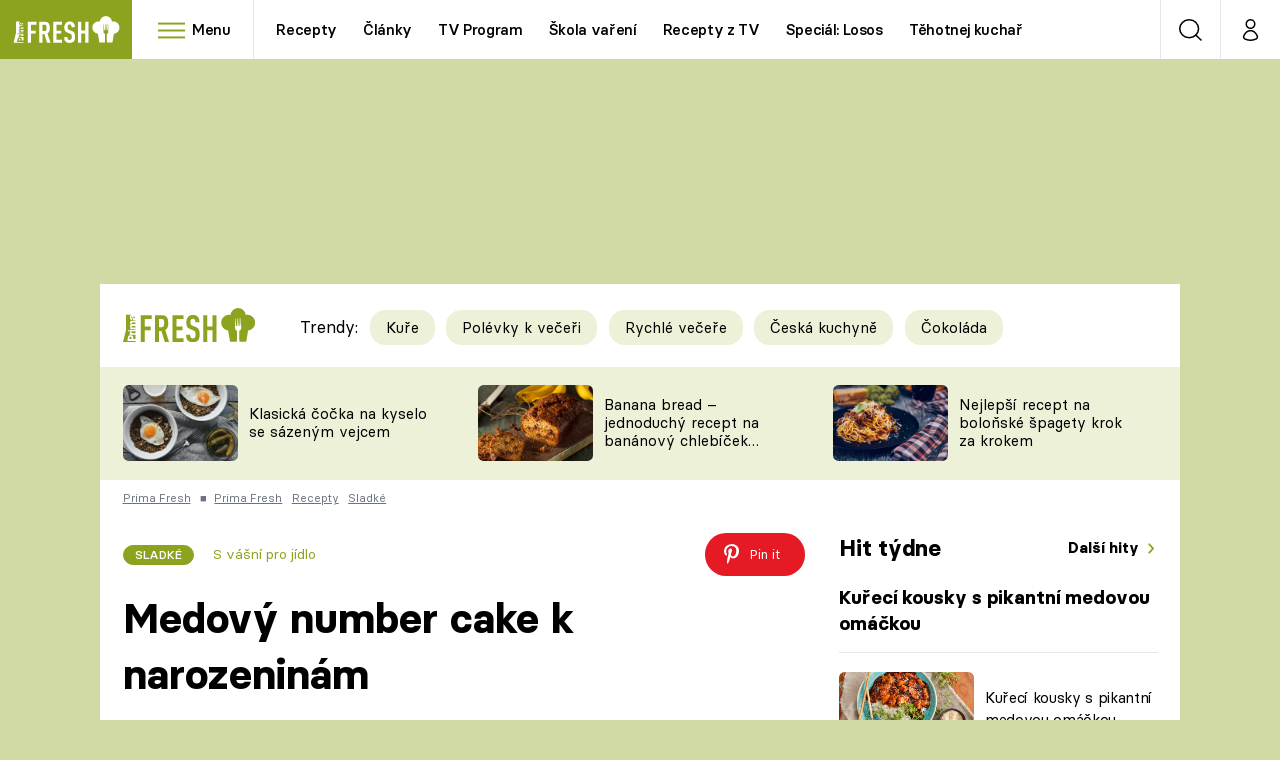

--- FILE ---
content_type: text/html; charset=UTF-8
request_url: https://fresh.iprima.cz/medovy-number-cake-k-narozeninam-422569
body_size: 43318
content:
<!DOCTYPE html>
<html lang="cs">
    <head>
        <meta charset="UTF-8">
        <meta name="viewport" content="width=device-width, initial-scale=1">
        <meta name="author" content="FTV Prima">
        <title>Medový number cake k narozeninám | Prima Fresh</title>

        <meta name="referrer" content="no-referrer-when-downgrade" id="referrer-policy-meta">

                    <meta name="robots" content="max-image-preview:large">
        
        <meta name="google-site-verification" content="gsiOsmOWfTS9xPMRB4gH-SmA-DH11GYlFG-LDJJyZSg" />

        <link rel="alternate" type="application/rss+xml" title="Prima Fresh RSS Feed" href="/rss" />

                <link rel="preload" as="font" type="font/woff2" href="https://assets.fresh.iprima.cz/fonts/BasierCircle-Regular.woff2" crossorigin="crossorigin">
<link rel="preload" as="font" type="font/woff2" href="https://assets.fresh.iprima.cz/fonts/BasierCircle-Italic.woff2" crossorigin="crossorigin">
<link rel="preload" as="font" type="font/woff2" href="https://assets.fresh.iprima.cz/fonts/BasierCircle-Medium.woff2" crossorigin="crossorigin">
<link rel="preload" as="font" type="font/woff2" href="https://assets.fresh.iprima.cz/fonts/BasierCircle-Bold.woff2" crossorigin="crossorigin">

<link rel="stylesheet preconnect" href="https://assets.fresh.iprima.cz/css/fonts.a8210595.css" crossorigin="anonymous" fetchpriority="high">
                <link rel="stylesheet" href="https://assets.fresh.iprima.cz/css/gallery-bundle-custom.ace64d5e.css" crossorigin="anonymous" media="print" onload="this.media=&quot;all&quot;">
        <link rel="stylesheet" href="https://assets.fresh.iprima.cz/css/gallery-bundle.70ec2b46.css" crossorigin="anonymous" media="print" onload="this.media=&quot;all&quot;">
        <noscript><link rel="stylesheet" href="https://assets.fresh.iprima.cz/css/gallery-bundle-custom.ace64d5e.css"></noscript>
        <noscript><link rel="stylesheet" href="https://assets.fresh.iprima.cz/css/gallery-bundle.70ec2b46.css"></noscript>

                <link rel="stylesheet preconnect" href="https://assets.fresh.iprima.cz/master.91c6cf5f.css" crossorigin="anonymous" fetchpriority="high">

                    <script type="application/ld+json">{"@context":"https:\/\/schema.org","@type":"Recipe","name":"Medov\u00fd number cake k narozenin\u00e1m","description":"Bude n\u011bkdo ve va\u0161em okol\u00ed slavit v lednu narozeniny? Pak m\u00e1te ide\u00e1ln\u00ed p\u0159\u00edle\u017eitost p\u0159edv\u00e9st sv\u00e9 peka\u0159sk\u00e9 a cukr\u00e1\u0159sk\u00e9 schopnosti! Tento medov\u00fd number cake je velmi efektivn\u00ed, s t\u00edm spr\u00e1vn\u00fdm zdoben\u00edm v\u0161em naprosto u\u010daruje. Tak co, pust\u00edte se do p\u0159\u00edprav?","url":"https:\/\/fresh.iprima.cz\/medovy-number-cake-k-narozeninam-422569","datePublished":"2024-01-12T15:10:10+01:00","mainEntityOfPage":"https:\/\/fresh.iprima.cz\/medovy-number-cake-k-narozeninam-422569","dateModified":"2024-01-12T15:10:10+01:00","publisher":{"@context":"https:\/\/schema.org","@type":"NewsMediaOrganization","name":"FTV Prima","url":"https:\/\/fresh.iprima.cz","email":"online@iprima.cz","logo":{"@context":"https:\/\/schema.org","@type":"ImageObject","url":"\/images\/logo-bg.jpg","width":800,"height":424,"caption":"Prima Fresh","creditText":"FTV Prima","copyrightNotice":"FTV Prima","creator":{"@context":"https:\/\/schema.org","@type":"Organization","name":"FTV Prima"},"license":"https:\/\/www.iprima.cz\/vseobecne-podminky","acquireLicensePage":"https:\/\/www.iprima.cz\/vseobecne-podminky"},"sameAs":["https:\/\/www.facebook.com\/PrimaFresh.cz","https:\/\/www.instagram.com\/primafresh\/"],"alternateName":["Prima Fresh","Fresh Prima","Fresh"]},"copyrightYear":"2026","author":{"@context":"https:\/\/schema.org","@type":"Person","name":"S v\u00e1\u0161n\u00ed pro j\u00eddlo","description":null,"image":{"@context":"https:\/\/schema.org","@type":"ImageObject","url":"https:\/\/cdn.administrace.tv\/2022\/09\/13\/small_11\/b7fe82a59861a656aad6c9a8764a5eec.jpg","width":800,"height":800,"copyrightNotice":"FTV Prima","creditText":"FTV Prima","creator":{"@context":"https:\/\/schema.org","@type":"Organization","name":"FTV Prima"},"license":"https:\/\/www.iprima.cz\/vseobecne-podminky","acquireLicensePage":"https:\/\/www.iprima.cz\/vseobecne-podminky"},"url":"","jobTitle":"Kaya Kounov\u00e1 Roub\u00ed\u010dkov\u00e1"},"image":{"@context":"https:\/\/schema.org","@type":"ImageObject","url":"https:\/\/cdn.administrace.tv\/2024\/01\/12\/small_169\/351d7fe1fc1e7acac4cee8a39f99f7e9.jpg","width":800,"height":450,"caption":"Medov\u00fd number cake k narozenin\u00e1m","creditText":"S v\u00e1\u0161n\u00ed pro j\u00eddlo","copyrightNotice":"S v\u00e1\u0161n\u00ed pro j\u00eddlo","creator":{"@context":"https:\/\/schema.org","@type":"Organization","name":"S v\u00e1\u0161n\u00ed pro j\u00eddlo"},"license":"https:\/\/www.iprima.cz\/vseobecne-podminky","acquireLicensePage":"https:\/\/www.iprima.cz\/vseobecne-podminky"},"recipeIngredient":["2 ks vejce","60 g m\u00e1slo","1 l\u017e\u00edce jedl\u00e1 soda","4 l\u017e\u00edce med","200 g cukr","500 g hladk\u00e1 mouka","500 ml smetana ke \u0161leh\u00e1n\u00ed","4 l\u017e\u00edce mou\u010dkov\u00fd cukr","2 balen\u00ed tu\u010dn\u00fd tvaroh, ve vani\u010dce"," vanilkov\u00fd extrakt"," d\u017eem, nap\u0159. meru\u0148kov\u00fd"," ovoce, \u010derstv\u00e9; nap\u0159. jahody a bor\u016fvky"," m\u00e1ta"," medu\u0148ka"," cukr\u00e1\u0159sk\u00e9 kuli\u010dky","2 ks karamelov\u00e9 vafle"],"keywords":["vejce","m\u00e1slo","jedl\u00e1 soda","med","cukr","hladk\u00e1 mouka","smetana ke \u0161leh\u00e1n\u00ed","mou\u010dkov\u00fd cukr","tu\u010dn\u00fd tvaroh","vanilkov\u00fd extrakt","d\u017eem","ovoce","m\u00e1ta","medu\u0148ka","cukr\u00e1\u0159sk\u00e9 kuli\u010dky","karamelov\u00e9 vafle"],"totalTime":"PT2H0M0S","aggregateRating":{"@type":"AggregateRating","ratingValue":4.5,"ratingCount":25},"recipeCategory":"Sladk\u00e9","recipeInstructions":["Na t\u011bsto prom\u00edchejte v robotu vejce, m\u00e1slo, sodu, med, cukr a nakonec (a\u017e se prom\u00edchaj\u00ed p\u0159edchoz\u00ed suroviny) i mouku. Hotov\u00e9 t\u011bsto nechte alespo\u0148 p\u016fl hodiny v lednici odpo\u010dinout.","T\u011bsto rozd\u011blte na \u010dty\u0159i d\u00edly, z ka\u017ed\u00e9ho na pomou\u010den\u00e9m pe\u010dic\u00edm pap\u00ed\u0159e vyv\u00e1lejte pl\u00e1t o tlou\u0161\u0165ce asi 0,5 centimetru, p\u0159ilo\u017ete \u0161ablonu a vykrojte \u010d\u00edslo (ka\u017ed\u00e9 \u010d\u00edslo dvakr\u00e1t, proto\u017ee na dortu budou dv\u011b patra).","Vykrojen\u00e9 t\u011bsto na pap\u00ed\u0159e p\u0159eneste na plech (na jeden se vejdou dv\u011b) a pe\u010dte v troub\u011b p\u0159edeh\u0159\u00e1t\u00e9 na 180 \u00b0C dozlatova asi 20 minut. Ze zbytku t\u011bsta m\u016f\u017eete vykrojit ozdobn\u00e9 tvary a t\u011bmi pak dort dodekorovat.","Po upe\u010den\u00ed nechte vychladnout. Na kr\u00e9m u\u0161lehejte ze smetany, extraktu a cukru tuhou \u0161leha\u010dku a pak do n\u00ed postupn\u011b za\u0161leh\u00e1vejte oba tvarohy. Kr\u00e9m op\u011bt rozd\u011blte na 4 d\u00edly.","Spodn\u00ed korpusy poma\u017ete d\u017eemem a potom pomoc\u00ed zdobic\u00edho s\u00e1\u010dku naneste kr\u00e9m. P\u0159iklopte druhou vrstvou korpus\u016f pomazan\u00fdch d\u017eemem a navrch naneste zbytek kr\u00e9mu.","Takto p\u0159ipraven\u00fd dort dejte do lednice p\u0159es noc ule\u017eet a druh\u00fd den ozdobte ovocem, nakr\u00e1jen\u00fdmi karamelov\u00fdmi vaflemi, bylinkami a kuli\u010dkami."]}</script>
                            <script type="application/ld+json">{"@context":"https:\/\/schema.org","@type":"BreadcrumbList","itemListElement":[{"@type":"ListItem","position":1,"name":"Prima Fresh","item":"https:\/\/fresh.iprima.cz\/prima-fresh"},{"@type":"ListItem","position":2,"name":"Recepty","item":"https:\/\/fresh.iprima.cz\/recepty"},{"@type":"ListItem","position":3,"name":"Sladk\u00e9","item":"https:\/\/fresh.iprima.cz\/recepty\/sladke"}]}</script>
        
                    <link rel="canonical" href="https://fresh.iprima.cz/medovy-number-cake-k-narozeninam-422569">
        
        <script>
    window.didomiOnReady = window.didomiOnReady || [];
    window.didomiOnReady.push(function () {
        addGTM(window, document, 'script', 'dataLayer', 'GTM-MPL3TB9');
    });

    /**
     */
    function addGTM(w, d, s, l, i) {
        w[l] = w[l] || [];
        w[l].push({'gtm.start': new Date().getTime(), event: 'gtm.js'});
        var f = d.getElementsByTagName(s)[0],
            j = d.createElement(s),
            dl = l != 'dataLayer' ? '&l=' + l : '';
        j.async = true;
        j.src = 'https://www.googletagmanager.com/gtm.js?id=' + i + dl;
        f.parentNode.insertBefore(j, f);
    }
</script>                    <meta property="fb:app_id" content="473551046858291" />
                <meta property="og:url" content="https://fresh.iprima.cz/medovy-number-cake-k-narozeninam-422569" />
                <meta property="og:type" content="article" />
                    <meta property="og:description" content="Bude někdo ve vašem okolí slavit v lednu narozeniny? Pak máte ideální příležitost předvést své pekařské a cukrářské schopnosti! Tento medový number cake je velmi efektivní, s tím správným zdobením všem naprosto učaruje. Tak co, pustíte se do příprav?" />
        <meta name="twitter:description" content="Bude někdo ve vašem okolí slavit v lednu narozeniny? Pak máte ideální příležitost předvést své pekařské a cukrářské schopnosti! Tento medový number cake je velmi efektivní, s tím správným zdobením všem naprosto učaruje. Tak co, pustíte se do příprav?" />
                <meta property="og:image" content="https://cdn.administrace.tv/2024/01/12/social_networks/351d7fe1fc1e7acac4cee8a39f99f7e9.jpg" />
        <meta property="og:image:width" content="1200" />
        <meta property="og:image:height" content="625" />
        <meta name="twitter:image" content="https://cdn.administrace.tv/2024/01/12/social_networks/351d7fe1fc1e7acac4cee8a39f99f7e9.jpg" />
        <meta name="twitter:card" content="summary_large_image" />
    <meta name="twitter:site" content="Prima Fresh" />
    <meta property="og:site_name" content="Prima Fresh" />
            
<script id="prima.sso.script" src="https://user-sso-script.prod.iprima.cz/sso.js" async></script>
<script>
    var ssoInitialized = false;

    function onSSOLoad() {
        ssoInitialized = true;

        // check if user is logged in on initialization
        if (!sso.isUserLoggedIn()) {
            onLogout();
        }

        // user is logged out
        sso.listen('sso.logoutDone', function () {
            onLogout();
            // workaround: refresh disqus module
            if (typeof launchDisqus === 'function') {
                window.launchDisqus(true);
            }
        });

        // user is logged in
        sso.listen('sso.tokenReceived', function () {
            onLogin();
            // workaround: refresh disqus module
            if (typeof launchDisqus === 'function') {
                window.launchDisqus(true);
            }
        });
    }

    function login() {
        sso.login({ ref: 'magazine' });
    }

    function logout() {
        sso.logout();
        onLogout();
    }

    function getUserInfo() {
        return fetch('https://gateway-api.prod.iprima.cz/json-rpc/', {
            method: 'POST',
            headers: {
                'Content-Type': 'application/json'
            },
            body: JSON.stringify({
                jsonrpc: '2.0',
                id: `magazine-${Date.now().toString(36)}`, // similar to uniqid()
                method: 'user.user.info.lite.byAccessToken',
                params: {
                    _accessToken: sso.getAccessToken()
                }
            })
        });
    }

    function onLogin() {
        getUserInfo()
            .then((response) => response.json())
            .then((data) => {
                const userInfo = data['result']['data'];
                const name = userInfo.name || userInfo.email;

                $$('#login-account').find('div.login-item-description').html = escapeHtml(name);
                $$('#login-mobile-user').text(escapeHtml(name));
                // show/hide elements
                $$('#logged-out-submenu').addClass('hidden');
                $$('#logged-in-submenu').removeClass('hidden');
                $$('.only-logged-out').addClass('hidden');
                $$('.only-logged-in').removeClass('hidden');

                setUserIcon(true);
            })
            .catch(() => {
                // we expect token is invalid so refresh it
                sso.ssoToken.refresh();
            });
    }

    function onLogout() {
        $$('#logged-out-submenu').removeClass('hidden');
        $$('#logged-in-submenu').addClass('hidden');
        $$('.only-logged-in').addClass('hidden');
        $$('.only-logged-out').removeClass('hidden');

        setUserIcon(false);
    }

    function setUserIcon(logged) {
        let userIconElement = $$('#user-login-icon');

        /* Remove current icons */
        userIconElement.removeClass('i-user');
        userIconElement.removeClass('i-user-filled');

        /* Set new icon */
        if (logged) {
            userIconElement.addClass('i-user-filled');
        } else {
            userIconElement.addClass('i-user');
        }
    }
</script>
        <script async id="ebx" src="//applets.ebxcdn.com/ebx.js"></script>
                    <script>
                var dataLayer = dataLayer || [];
                dataLayer.push({"event":"page.view","page":{"type":"gallery","version":"1.0","content":{"id":422569,"title":"Medov\u00fd number cake k narozenin\u00e1m","kind":"recipe-standard","published":"2024-01-12T15:10:10+01:00","layout":"sph","authors":{"name":["S v\u00e1\u0161n\u00ed pro j\u00eddlo"],"id":[21324]},"categories":{"main":"Sladk\u00e9","main_id":1975,"list":["Recepty","Sladk\u00e9","Dorty a z\u00e1kusky","\u00da\u017easn\u00e9 recepty na nejlep\u0161\u00ed dorty k\u00a0narozenin\u00e1m","Slavnostn\u00ed dorty","Prima Fresh"],"list_id":[1949,1975,2065,2163,2610,2692]},"tags":{"name":["narozeniny","dort","narozeninov\u00fd dort","smetana"],"id":[4534,5150,60338,65971]}}}});
            </script>
        
        <link rel="apple-touch-icon" sizes="180x180" href="https://assets.fresh.iprima.cz/favicon/apple-touch-icon.png">
<link rel="icon" type="image/png" sizes="32x32" href="https://assets.fresh.iprima.cz/favicon/favicon-32x32.png">
<link rel="icon" type="image/png" sizes="16x16" href="https://assets.fresh.iprima.cz/favicon/favicon-16x16.png">
<link rel="manifest" href="https://assets.fresh.iprima.cz/favicon/site.webmanifest">
<link rel="mask-icon" href="https://assets.fresh.iprima.cz/favicon/safari-pinned-tab.svg" color="#5bbad5">
<link rel="shortcut icon" href="https://assets.fresh.iprima.cz/favicon/favicon.ico">
<meta name="msapplication-TileColor" content="#da532c">
<meta name="msapplication-config" content="https://assets.fresh.iprima.cz/favicon/browserconfig.xml">
<meta name="theme-color" content="#ffffff">
                    <meta name="keywords" content="narozeniny, dort, narozeninový dort, smetana">
            </head>
    <body class="with-gate-ad bg-global-dark-1" data-fallback-image="https://assets.fresh.iprima.cz/images/fallback-image.jpg">
        
<header class="sticky-header fixed md:sticky w-full top-0 z-40">
    <nav class="bg-white clear-after flex text-black tracking-tight border-gray-200">
                <a class="block float-left h-navbar-height bg-blue-light" href="/">
            <img src="https://assets.fresh.iprima.cz/images/logo-prima-fresh.svg" class="w-[145px] ml-4 md:ml-6 mt-2 ml:hidden" alt="Logo Prima Fresh">
            <img src="https://assets.fresh.iprima.cz/images/logo-prima-fresh-with-bg.svg" class="h-full max-w-none hidden ml:inline-block" alt="Logo Prima Fresh">
        </a>

                <div class="block grow ml:grow-0 ml:w-full">
            <ul class="flex justify-end ml:block my-0 mr-0 ml-2 ml:ml-4 p-0 list-none h-navbar-height leading-navbar-height overflow-hidden">
                                <li class="inline-block relative ml:pr-2 ml:pr-3 ml:mr-2 ml:border-r order-2">
                    <a class="navbar-menu-toggle inline-block leading-navbar-height font-medium text-base px-5 ml:px-3 cursor-pointer hover:bg-gray-100">
                        <i class="icon i-burger-menu inline-block text-lg mr-1 relative -bottom-1"></i>
                        <span class="hidden ml:inline-block">Menu</span>
                    </a>
                </li>

                                                                            <li class="navbar-link hidden ml:inline-block ">
                            <a                                href="https://fresh.iprima.cz/recepty#_il=top-menu"
                               class="inline-block leading-navbar-height font-medium text-base relative px-2 xs:px-4 ml:px-2 ml:px-3 hover:bg-gray-100">
                                Recepty
                            </a>
                        </li>
                                            <li class="navbar-link hidden ml:inline-block ">
                            <a                                href="https://fresh.iprima.cz/clanky#_il=top-menu"
                               class="inline-block leading-navbar-height font-medium text-base relative px-2 xs:px-4 ml:px-2 ml:px-3 hover:bg-gray-100">
                                Články
                            </a>
                        </li>
                                            <li class="navbar-link hidden ml:inline-block ">
                            <a target="_blank"                                href="https://www.iprima.cz/tv-program#_il=top-menu"
                               class="inline-block leading-navbar-height font-medium text-base relative px-2 xs:px-4 ml:px-2 ml:px-3 hover:bg-gray-100">
                                TV Program
                            </a>
                        </li>
                                            <li class="navbar-link hidden ml:inline-block ">
                            <a                                href="https://fresh.iprima.cz/skola-vareni-nejoblibenejsi-jidla-pripravte-podle-navodnych-video-receptu#_il=top-menu"
                               class="inline-block leading-navbar-height font-medium text-base relative px-2 xs:px-4 ml:px-2 ml:px-3 hover:bg-gray-100">
                                Škola vaření
                            </a>
                        </li>
                                            <li class="navbar-link hidden ml:inline-block ">
                            <a                                href="https://fresh.iprima.cz/videorecepty#_il=top-menu"
                               class="inline-block leading-navbar-height font-medium text-base relative px-2 xs:px-4 ml:px-2 ml:px-3 hover:bg-gray-100">
                                Recepty z TV
                            </a>
                        </li>
                                            <li class="navbar-link hidden ml:inline-block ">
                            <a                                href="https://fresh.iprima.cz/specialy/losos#_il=top-menu"
                               class="inline-block leading-navbar-height font-medium text-base relative px-2 xs:px-4 ml:px-2 ml:px-3 hover:bg-gray-100">
                                Speciál: Losos
                            </a>
                        </li>
                                            <li class="navbar-link hidden ml:inline-block ">
                            <a                                href="https://fresh.iprima.cz/tehotnej-kuchar-videorecepty-u-kterych-se-pobavite-i-skvele-uvarite#_il=top-menu"
                               class="inline-block leading-navbar-height font-medium text-base relative px-2 xs:px-4 ml:px-2 ml:px-3 hover:bg-gray-100">
                                Těhotnej kuchař
                            </a>
                        </li>
                                            <li class="navbar-link hidden ml:inline-block ">
                            <a target="_blank"                                href="https://www.iprima.cz#_il=top-menu"
                               class="inline-block leading-navbar-height font-medium text-base relative px-2 xs:px-4 ml:px-2 ml:px-3 hover:bg-gray-100">
                                Sledujte prima+
                            </a>
                        </li>
                                                </ul>
        </div>

                <div class="right ml-auto">
            <ul class="navbar-right-icons hidden ml:flex p-0 m-0 list-none h-full">
                                <li class="relative inline-block border-l">
                    <a href="/vyhledat" class="navbar-right-icon-link w-navbar-height h-full flex items-center justify-center hover:bg-gray-100">
                        <i class="icon i-search i-black text-2xl"></i><span class="sr-only">Vyhledávání</span>
                    </a>
                </li>

                                <li class="relative inline-block border-l group user-profile">
                    <a href="#" class="navbar-right-icon-link w-navbar-height h-full flex items-center justify-center">
                        <i id="user-login-icon" class="icon i-user text-2xl filter"></i><span class="sr-only">Můj profil</span>
                    </a>

                                        <div class="navbar-login-popup hidden absolute right-0 p-2 pr-0 -mt-2 z-40 w-72 group-hover:block font-medium text-sm">
        <ul class="logged-in mb-4 hidden" id="logged-in-submenu">
        <li class="navbar-login-popup-item  block relative px-5 border-0 border-b border-global-dark-2 border-opacity-25 border-solid">
    <a href="https://profil.iprima.cz/user?ref=magazine"
       target="_blank"            id="login-account"                   class="flex pb-4 pt-3 flex-wrap h-full text-base font-bold no-underline">
                <div class="w-2/12 flex items-center">
            <i class="icon i-settings text-2xl h-5"></i>
        </div>
        <div class="w-10/12 pl-1">
            
                            <div class="login-item-label text-white font-normal text-lg w-full leading-normal">Nastavení účtu</div>
            
            
                    </div>
            </a>
</li>                                                                <li class="navbar-login-popup-item  block relative px-5 ">
    <a href="javascript:void(0);"
                               onclick="logout(); return false;"       class="flex pb-4 pt-3 flex-wrap h-full text-base font-bold no-underline">
                <div class="w-2/12 flex items-center">
            <i class="icon i-logout text-2xl h-5"></i>
        </div>
        <div class="w-10/12 pl-1">
            
                            <div class="login-item-label text-white font-normal text-lg w-full leading-normal">Odhlásit se</div>
            
            
                    </div>
            </a>
</li>    </ul>

        <ul class="not-logged-in border-t border-gray-200" id="logged-out-submenu">
        <li class="navbar-login-popup-item navbar-login-popup-item--dark block relative px-5 border-0 border-b border-global-dark-2 border-opacity-25 border-solid">
    <a href="javascript:void(0);"
                               onclick="login(); return false;"       class="flex pb-4 pt-3 flex-wrap h-full text-base font-bold no-underline">
        
                            <div class="login-item-label text-white font-normal text-lg w-full leading-normal">Máte již účet?</div>
            
                            <div class="login-item-description submenu-item-description font-normal text-sm w-full">Přihlásit se</div>
            
                </a>
</li>        <li class="navbar-login-popup-item navbar-login-popup-item--dark block relative px-5 ">
    <a href="javascript:void(0);"
                               onclick="sso.register({ ref: &#039;magazine&#039; }); return false;"       class="flex pb-4 pt-3 flex-wrap h-full text-base font-bold no-underline">
        
                            <div class="login-item-label text-white font-normal text-lg w-full leading-normal">Jste tu poprvé?</div>
            
                            <div class="login-item-description submenu-item-description font-normal text-sm w-full">Vytvořte si účet</div>
            
                </a>
</li>    </ul>
</div>
                </li>
            </ul>
        </div>
    </nav>

        <div id="navbar-menu" class="bg-global-dark-1 opacity-0 pointer-events-none transition-opacity duration-200 ease-linear absolute top-navbar-height left-0 z-20 w-full">
                <i class="navbar-menu-toggle icon i-close text-3xl absolute bg-global-dark-1 h-navbar-height ml:bg-transparent right-0 -top-navbar-height ml:top-0 p-5 cursor-pointer"></i>

        <div class="overflow-auto navbar-menu-content flex w-full flex-wrap pb-28 ml:pb-0">
                        <div class="mobile-menu-wrapper">
                                    <div class="trends-molecule w-full items-center justify-center pt-6 ml:pt-2 px-4 sm:px-8 ml:px-0 ml:ml-12 ml:justify-start ml:overflow-hidden ml:h-12">
        <p class="text-white ml:text-black text-base ml:text-lg mr-2 inline-block align-top mt-1">Trendy:</p>

                    <div class="mr-1 sm:mr-2 mb-2 inline-block">
                <a href="https://fresh.iprima.cz/25-nejlepsich-receptu-na-kure">
                    <span class="tag tag-global-light-1 tag-big normal-case font-normal">Kuře</span>
                </a>
            </div>
                    <div class="mr-1 sm:mr-2 mb-2 inline-block">
                <a href="https://fresh.iprima.cz/25-lakavych-receptu-na-huste-polevky-ktere-servirujte-jako-veceri">
                    <span class="tag tag-global-light-1 tag-big normal-case font-normal">Polévky k večeři</span>
                </a>
            </div>
                    <div class="mr-1 sm:mr-2 mb-2 inline-block">
                <a href="https://fresh.iprima.cz/20-super-tipu-na-rychle-vecere-s-pripravou-do-30-minut">
                    <span class="tag tag-global-light-1 tag-big normal-case font-normal">Rychlé večeře</span>
                </a>
            </div>
                    <div class="mr-1 sm:mr-2 mb-2 inline-block">
                <a href="https://fresh.iprima.cz/ceska-kuchyne-1">
                    <span class="tag tag-global-light-1 tag-big normal-case font-normal">Česká kuchyně</span>
                </a>
            </div>
                    <div class="mr-1 sm:mr-2 mb-2 inline-block">
                <a href="https://fresh.iprima.cz/23-neodolatelnych-receptu-z-hrisne-dobre-cokolady">
                    <span class="tag tag-global-light-1 tag-big normal-case font-normal">Čokoláda</span>
                </a>
            </div>
            </div>


                                <div class="search-field pt-4 pb-6 sm:pt-6 px-4 sm:px-8 ml:hidden w-full relative">
                    <form method="get" action="/vyhledat/%25query%25" class="search-form">
                        <input type="text"
                               name="search_query"
                               pattern=".{3,}"
                               required
                               class="navbar-menu-search-input w-full rounded-full bg-white h-14 pl-5 pr-14 outline-none"
                               placeholder="Hledejte pořad nebo téma"
                               tabindex="-1"
                               readonly>
                        <button type="submit" class="absolute right-8 sm:right-12 top-8 ml:top-10"><i class="icon i-search text-2xl sm:mt-2"></i></button>
                    </form>
                </div>

                                <ul class="mobile-main-menu">
                    <li class="opened">
                        <a href="#">
                            <i class="icon i-burger-menu-white text-xs mr-4 mt-2"></i>
                            Témata
                        </a>

                                                    <ul class="mobile-menu-topics">
                                                                    <li>
                                        <a href="https://fresh.iprima.cz/recepty#_il=top-menu" >
                                            Recepty

                                                                                            <i class="icon i-arrow i-right"></i>
                                                                                    </a>

                                                                            </li>
                                                                    <li>
                                        <a href="https://fresh.iprima.cz/clanky#_il=top-menu" >
                                            Články

                                                                                            <i class="icon i-arrow i-right"></i>
                                                                                    </a>

                                                                            </li>
                                                                    <li>
                                        <a href="https://www.iprima.cz/tv-program#_il=top-menu" target="_blank">
                                            TV Program

                                                                                            <i class="icon i-arrow i-right"></i>
                                                                                    </a>

                                                                            </li>
                                                                    <li>
                                        <a href="https://fresh.iprima.cz/skola-vareni-nejoblibenejsi-jidla-pripravte-podle-navodnych-video-receptu#_il=top-menu" >
                                            Škola vaření

                                                                                            <i class="icon i-arrow i-right"></i>
                                                                                    </a>

                                                                            </li>
                                                                    <li>
                                        <a href="https://fresh.iprima.cz/videorecepty#_il=top-menu" >
                                            Recepty z TV

                                                                                            <i class="icon i-arrow i-right"></i>
                                                                                    </a>

                                                                            </li>
                                                                    <li>
                                        <a href="https://fresh.iprima.cz/specialy/losos#_il=top-menu" >
                                            Speciál: Losos

                                                                                            <i class="icon i-arrow i-right"></i>
                                                                                    </a>

                                                                            </li>
                                                                    <li>
                                        <a href="https://fresh.iprima.cz/tehotnej-kuchar-videorecepty-u-kterych-se-pobavite-i-skvele-uvarite#_il=top-menu" >
                                            Těhotnej kuchař

                                                                                            <i class="icon i-arrow i-right"></i>
                                                                                    </a>

                                                                            </li>
                                                                    <li>
                                        <a href="https://www.iprima.cz#_il=top-menu" target="_blank">
                                            Sledujte prima+

                                                                                            <i class="icon i-arrow i-right"></i>
                                                                                    </a>

                                                                            </li>
                                                            </ul>
                                            </li>
                    <li class="only-logged-out">
                        <a href="" onclick="login(); return false;" class="only-logged-out navbar-login-button">
                            <i class="icon i-user i-white"></i>
                            Přihlášení
                        </a>
                    </li>
                    <li class="only-logged-in hidden opened">
                        <a href="#" class="navbar-login-button">
                            <i class="icon i-user-filled i-white"></i>
                            <span id="login-mobile-user"></span>
                        </a>
                        <ul class="mobile-menu-topics user-profile-submenu">
                            <li>
                                <a href="https://profil.iprima.cz/user?ref=magazine" class="text-white" style="padding-top: 0">
                                    Můj profil
                                    <i class="icon i-arrow i-arrow-down i-right"></i>
                                </a>
                            </li>
                            <li>
                                <a href="" onclick="logout(); return false;" class="text-white">
                                    Odhlásit se
                                    <i class="icon i-arrow i-arrow-down i-right"></i>
                                </a>
                            </li>
                        </ul>
                    </li>
                </ul>

                                <div class="navbar-share-icons-molecule flex ml:block items-center text-global text-base">
    <span class="block w-5/12 ml:w-full mb-2 mr-2">Sledujte nás</span>
    <div class="flex justify-end w-7/12 ml:w-full ml:block">
                            <a href="https://www.facebook.com/PrimaFresh.cz" class="pr-2" target="_blank">
                <i class="icon i-facebook-square text-4xl"></i>
            </a>
        
                
                            <a href="https://www.instagram.com/primafresh" class="pr-2" target="_blank">
                <i class="icon i-instagram-square text-4xl"></i>
            </a>
        
                            <a href="https://www.youtube.com/user/FtvPrima" class="pr-2" target="_blank">
                <i class="icon i-youtube-square text-4xl"></i>
            </a>
            </div>
</div>            </div>

                        <div class="burger-menu-wrapper">
                <div class="burger-menu-inner-wrapper">
                                                                        <div class="navbar-menu-box navbar-menu-box-category">
                                <div class="navbar-menu-box-wrapper">
                                                                            <ul class="burger-menu-links">
                                            <li>
                                                <a href="https://fresh.iprima.cz/kolekce" >
                                                    Oblíbené recepty
                                                </a>

                                                                                                    <ul>
                                                                                                                    <li>
                                                                <a href="https://fresh.iprima.cz/specialy/houby" >
                                                                    Houby
                                                                </a>
                                                            </li>
                                                                                                                    <li>
                                                                <a href="https://fresh.iprima.cz/recepty/dyne" >
                                                                    Dýně
                                                                </a>
                                                            </li>
                                                                                                                    <li>
                                                                <a href="https://fresh.iprima.cz/20-super-tipu-na-rychle-vecere-s-pripravou-do-30-minut" >
                                                                    Rychlovky
                                                                </a>
                                                            </li>
                                                                                                            </ul>
                                                                                            </li>
                                        </ul>
                                                                    </div>
                            </div>
                                                                                                <div class="navbar-menu-box navbar-menu-box-category">
                                <div class="navbar-menu-box-wrapper">
                                                                            <ul class="burger-menu-links">
                                            <li>
                                                <a href="https://fresh.iprima.cz/recepty/prilohy" >
                                                    Přílohy
                                                </a>

                                                                                                    <ul>
                                                                                                                    <li>
                                                                <a href="https://fresh.iprima.cz/vyzkousejte-recepty-na-nejlepsi-domaci-hranolky-z-brambor-i-jine-zeleniny" >
                                                                    Hranolky
                                                                </a>
                                                            </li>
                                                                                                                    <li>
                                                                <a href="https://fresh.iprima.cz/vyberte-si-z-velke-sbirky-receptu-na-prilohove-knedliky" >
                                                                    Knedlíky
                                                                </a>
                                                            </li>
                                                                                                                    <li>
                                                                <a href="https://fresh.iprima.cz/24-novych-receptu-na-prilohove-kase-nejen-z-brambor" >
                                                                    Kaše
                                                                </a>
                                                            </li>
                                                                                                            </ul>
                                                                                            </li>
                                        </ul>
                                                                    </div>
                            </div>
                                                                                                <div class="navbar-menu-box navbar-menu-box-category">
                                <div class="navbar-menu-box-wrapper">
                                                                            <ul class="burger-menu-links">
                                            <li>
                                                <a href="https://fresh.iprima.cz/recepty/polevky" >
                                                    Polévky
                                                </a>

                                                                                                    <ul>
                                                                                                                    <li>
                                                                <a href="https://fresh.iprima.cz/nejlepsi-recepty-na-oblibene-ceske-moravske-tradicni-polevky" >
                                                                    Česká klasika
                                                                </a>
                                                            </li>
                                                                                                                    <li>
                                                                <a href="https://fresh.iprima.cz/17-receptu-na-horke-hrejive-vyvary" >
                                                                    Silné vývary
                                                                </a>
                                                            </li>
                                                                                                                    <li>
                                                                <a href="https://fresh.iprima.cz/20-receptu-pro-milovniky-kremovych-polevek" >
                                                                    Krémové
                                                                </a>
                                                            </li>
                                                                                                            </ul>
                                                                                            </li>
                                        </ul>
                                                                    </div>
                            </div>
                                                                                                <div class="navbar-menu-box navbar-menu-box-category">
                                <div class="navbar-menu-box-wrapper">
                                                                            <ul class="burger-menu-links">
                                            <li>
                                                <a href="https://fresh.iprima.cz/recepty/salaty" >
                                                    Saláty
                                                </a>

                                                                                                    <ul>
                                                                                                                    <li>
                                                                <a href="https://fresh.iprima.cz/recepty/testoviny" >
                                                                    Těstoviny
                                                                </a>
                                                            </li>
                                                                                                                    <li>
                                                                <a href="https://cnn.iprima.cz/sladke-tag" >
                                                                    Sladké
                                                                </a>
                                                            </li>
                                                                                                                    <li>
                                                                <a href="https://fresh.iprima.cz/20-receptu-na-napadite-rychle-bezmase-vecere-na-kterych-si-pochutnate" >
                                                                    Bezmasá jídla
                                                                </a>
                                                            </li>
                                                                                                            </ul>
                                                                                            </li>
                                        </ul>
                                                                    </div>
                            </div>
                                                                                                <div class="navbar-menu-box navbar-menu-box-category">
                                <div class="navbar-menu-box-wrapper">
                                                                            <ul class="burger-menu-links">
                                            <li>
                                                <a href="https://fresh.iprima.cz/kuchari" >
                                                    Populární kuchaři
                                                </a>

                                                                                                    <ul>
                                                                                                                    <li>
                                                                <a href="https://fresh.iprima.cz/kuchari/zdenek-pohlreich" >
                                                                    Zdeněk Pohlreich
                                                                </a>
                                                            </li>
                                                                                                                    <li>
                                                                <a href="https://fresh.iprima.cz/kuchari/jaroslav-sapik" >
                                                                    Jaroslav Sapík
                                                                </a>
                                                            </li>
                                                                                                                    <li>
                                                                <a href="https://fresh.iprima.cz/vyber-nejlepsich-domacich-receptu-karoliny-kamberske" >
                                                                    Karolína Kamberská
                                                                </a>
                                                            </li>
                                                                                                            </ul>
                                                                                            </li>
                                        </ul>
                                                                    </div>
                            </div>
                                                                                                <div class="navbar-menu-box navbar-menu-box-category">
                                <div class="navbar-menu-box-wrapper">
                                                                            <ul class="burger-menu-links">
                                            <li>
                                                <a href="https://fresh.iprima.cz/videorecepty" >
                                                    Videorecepty
                                                </a>

                                                                                                    <ul>
                                                                                                                    <li>
                                                                <a href="https://fresh.iprima.cz/videorecepty/ted-vari-sef" >
                                                                    Teď vaří šéf!
                                                                </a>
                                                            </li>
                                                                                                                    <li>
                                                                <a href="https://fresh.iprima.cz/videorecepty/cesko-na-taliri" >
                                                                    Česko na talíři
                                                                </a>
                                                            </li>
                                                                                                                    <li>
                                                                <a href="https://fresh.iprima.cz/videorecepty/karolina-domaci-kucharka" >
                                                                    Karolína, domácí kuchařka
                                                                </a>
                                                            </li>
                                                                                                            </ul>
                                                                                            </li>
                                        </ul>
                                                                    </div>
                            </div>
                                                                                                <div class="navbar-menu-box navbar-menu-box-category">
                                <div class="navbar-menu-box-wrapper">
                                                                            <ul class="burger-menu-links">
                                            <li>
                                                <a href="https://fresh.iprima.cz/jak-na-to" >
                                                    Tipy a triky
                                                </a>

                                                                                                    <ul>
                                                                                                                    <li>
                                                                <a href="https://fresh.iprima.cz/clanky/kam-za-jidlem" >
                                                                    Kam za jídlem
                                                                </a>
                                                            </li>
                                                                                                                    <li>
                                                                <a href="https://fresh.iprima.cz/magazin/clanky-ze-sveta-vareni/jak-na-to-tipy-a-triky-v-kuchyni/25-kucharskych-vychytavek-ktere-vam-usnadni-zivot" >
                                                                    Vychytávky
                                                                </a>
                                                            </li>
                                                                                                                    <li>
                                                                <a href="https://fresh.iprima.cz/clanky/na-nakupech" >
                                                                    Na nákupech
                                                                </a>
                                                            </li>
                                                                                                            </ul>
                                                                                            </li>
                                        </ul>
                                                                    </div>
                            </div>
                                                                                                <div class="navbar-menu-box navbar-menu-box-category">
                                <div class="navbar-menu-box-wrapper">
                                                                            <ul class="burger-menu-links">
                                            <li>
                                                <a href="https://fresh.iprima.cz/novinky" >
                                                    Novinky
                                                </a>

                                                                                                    <ul>
                                                                                                                    <li>
                                                                <a href="https://fresh.iprima.cz/clanky/blog" >
                                                                    Blog šéfredaktorky
                                                                </a>
                                                            </li>
                                                                                                                    <li>
                                                                <a href="https://fresh.iprima.cz/soutez-fresh" >
                                                                    Soutěž Fresh
                                                                </a>
                                                            </li>
                                                                                                                    <li>
                                                                <a href="https://fresh.iprima.cz/casopis" >
                                                                    Časopis
                                                                </a>
                                                            </li>
                                                                                                            </ul>
                                                                                            </li>
                                        </ul>
                                                                    </div>
                            </div>
                                                            </div>

                                <div class="navbar-menu-box navbar-menu-box-links">
                                            <ul class="burger-menu-links mb-10">
                                                            <li>
                                    <a href="https://www.iprima.cz" target="_blank">
                                        Prima+
                                    </a>
                                </li>
                                                            <li>
                                    <a href="https://cnn.iprima.cz" target="_blank">
                                        CNN Prima NEWS
                                    </a>
                                </li>
                                                            <li>
                                    <a href="https://zoom.iprima.cz" target="_blank">
                                        Prima ZOOM
                                    </a>
                                </li>
                                                            <li>
                                    <a href="https://living.iprima.cz" target="_blank">
                                        Prima LIVING
                                    </a>
                                </li>
                                                            <li>
                                    <a href="https://zeny.iprima.cz" >
                                        Prima Ženy
                                    </a>
                                </li>
                                                            <li>
                                    <a href="https://lajk.iprima.cz" target="_blank">
                                        Prima LAJK
                                    </a>
                                </li>
                                                    </ul>
                    
                                        <div class="navbar-share-icons-molecule flex ml:block items-center text-global text-base">
    <span class="block w-5/12 ml:w-full mb-2 mr-2">Sledujte nás</span>
    <div class="flex justify-end w-7/12 ml:w-full ml:block">
                            <a href="https://www.facebook.com/PrimaFresh.cz" class="pr-2" target="_blank">
                <i class="icon i-facebook-square text-4xl"></i>
            </a>
        
                
                            <a href="https://www.instagram.com/primafresh" class="pr-2" target="_blank">
                <i class="icon i-instagram-square text-4xl"></i>
            </a>
        
                            <a href="https://www.youtube.com/user/FtvPrima" class="pr-2" target="_blank">
                <i class="icon i-youtube-square text-4xl"></i>
            </a>
            </div>
</div>                </div>
            </div>
        </div>
    </div>
</header>


                                <div class="header-mone-wrapper static lg:relative">
                <div class="mone_box leader_mobile_rectangle_box">
                    <div class="mone_header hide"></div>
                    <div class="sas_mone" data-d-area="leaderboard-1" data-m-area="mobilerectangle-1" id="sas_514359"></div>
                </div>
            </div>
        
            <div class="container main-container">
        <div class="article-detail wrapper-with-sticky-ad bg-white clear-after calculate-sidebar-content">
            <header class="subheader-molecule bg-white hidden ml:flex px-6 py-5 items-center">
    <a href="/" class="pt-2">
        <img src="https://assets.fresh.iprima.cz/images/logo-prima-fresh.svg" alt="Prima Fresh logo" class="-mt-2 mr-6">
    </a>
        <div class="trends-molecule w-full items-center justify-center pt-6 ml:pt-2 px-4 sm:px-8 ml:px-0 ml:ml-12 ml:justify-start ml:overflow-hidden ml:h-12">
        <p class="text-white ml:text-black text-base ml:text-lg mr-2 inline-block align-top mt-1">Trendy:</p>

                    <div class="mr-1 sm:mr-2 mb-2 inline-block">
                <a href="https://fresh.iprima.cz/25-nejlepsich-receptu-na-kure">
                    <span class="tag tag-global-light-1 tag-big normal-case font-normal">Kuře</span>
                </a>
            </div>
                    <div class="mr-1 sm:mr-2 mb-2 inline-block">
                <a href="https://fresh.iprima.cz/25-lakavych-receptu-na-huste-polevky-ktere-servirujte-jako-veceri">
                    <span class="tag tag-global-light-1 tag-big normal-case font-normal">Polévky k večeři</span>
                </a>
            </div>
                    <div class="mr-1 sm:mr-2 mb-2 inline-block">
                <a href="https://fresh.iprima.cz/20-super-tipu-na-rychle-vecere-s-pripravou-do-30-minut">
                    <span class="tag tag-global-light-1 tag-big normal-case font-normal">Rychlé večeře</span>
                </a>
            </div>
                    <div class="mr-1 sm:mr-2 mb-2 inline-block">
                <a href="https://fresh.iprima.cz/ceska-kuchyne-1">
                    <span class="tag tag-global-light-1 tag-big normal-case font-normal">Česká kuchyně</span>
                </a>
            </div>
                    <div class="mr-1 sm:mr-2 mb-2 inline-block">
                <a href="https://fresh.iprima.cz/23-neodolatelnych-receptu-z-hrisne-dobre-cokolady">
                    <span class="tag tag-global-light-1 tag-big normal-case font-normal">Čokoláda</span>
                </a>
            </div>
            </div>

</header>

                <section class="top-articles-molecule flex flex-wrap py-5 pr-4 pl-8 sm:px-0 overflow-hidden hidden md:block">
        <div class="swiper basic-swiper swiper-full-width swiper-flex flex" data-nav="blue-light" data-swiper-config="topArticlesConfig" data-swiper-breakpoints="desktop">
            <div class="swiper-wrapper">
                                    <article class="swiper-slide flex-col sm:flex-row flex-wrap items-center">
                        <a href="https://fresh.iprima.cz/cocka/cocka-nakyselo" class="w-full sm:w-4/12 aspect-169">
                            <picture>
                                <img src="https://cdn.administrace.tv/2022/08/07/mini_169/3bbed9d611d7315916cfd1aa488f43be.jpg"
                                     fetchpriority="low"
                                     alt="Klasická čočka na kyselo se sázeným vejcem"
                                     width="350"
                                     height="197"
                                     class="w-full object-cover rounded-md mb-3 sm:mb-0 hover:opacity-90 keep-image-ratio">
                            </picture>
                        </a>
                        <p class="sm:w-8/12 sm:pl-3 sm:pr-3 md:pr-6 lg:pr-10 text-xs sm:text-sm my-0 text-black leading-snug line-clamp-3">
                            <a href="https://fresh.iprima.cz/cocka/cocka-nakyselo" class="hover:underline">
                                Klasická čočka na kyselo se sázeným vejcem
                            </a>
                        </p>
                    </article>
                                    <article class="swiper-slide flex-col sm:flex-row flex-wrap items-center">
                        <a href="https://fresh.iprima.cz/recepty/banana-bread-jednoduchy-recept-na-bananovy-chlebicek-s-orechy-a-cokoladou" class="w-full sm:w-4/12 aspect-169">
                            <picture>
                                <img src="https://cdn.administrace.tv/2022/08/07/mini_169/f16590121d44ae023a433c846f9a723b.jpg"
                                     fetchpriority="low"
                                     alt="Banana bread – jednoduchý recept na banánový chlebíček s ořechy a čokoládou"
                                     width="350"
                                     height="197"
                                     class="w-full object-cover rounded-md mb-3 sm:mb-0 hover:opacity-90 keep-image-ratio">
                            </picture>
                        </a>
                        <p class="sm:w-8/12 sm:pl-3 sm:pr-3 md:pr-6 lg:pr-10 text-xs sm:text-sm my-0 text-black leading-snug line-clamp-3">
                            <a href="https://fresh.iprima.cz/recepty/banana-bread-jednoduchy-recept-na-bananovy-chlebicek-s-orechy-a-cokoladou" class="hover:underline">
                                Banana bread – jednoduchý recept na banánový chlebíček s ořechy a čokoládou
                            </a>
                        </p>
                    </article>
                                    <article class="swiper-slide flex-col sm:flex-row flex-wrap items-center">
                        <a href="https://fresh.iprima.cz/recepty/nejlepsi-recept-na-bolonske-spagety-krok-za-krokem" class="w-full sm:w-4/12 aspect-169">
                            <picture>
                                <img src="https://cdn.administrace.tv/2022/08/07/mini_169/d1d115342b5bd4518bc8288ed3f16fb3.jpg"
                                     fetchpriority="low"
                                     alt="Nejlepší recept na boloňské špagety krok za krokem"
                                     width="350"
                                     height="197"
                                     class="w-full object-cover rounded-md mb-3 sm:mb-0 hover:opacity-90 keep-image-ratio">
                            </picture>
                        </a>
                        <p class="sm:w-8/12 sm:pl-3 sm:pr-3 md:pr-6 lg:pr-10 text-xs sm:text-sm my-0 text-black leading-snug line-clamp-3">
                            <a href="https://fresh.iprima.cz/recepty/nejlepsi-recept-na-bolonske-spagety-krok-za-krokem" class="hover:underline">
                                Nejlepší recept na boloňské špagety krok za krokem
                            </a>
                        </p>
                    </article>
                                    <article class="swiper-slide flex-col sm:flex-row flex-wrap items-center">
                        <a href="https://fresh.iprima.cz/recepty/sekana-jako-od-babicky" class="w-full sm:w-4/12 aspect-169">
                            <picture>
                                <img src="https://cdn.administrace.tv/2022/08/06/mini_169/b3f5a6664be25da2fa64fa5e0b076f50.jpg"
                                     fetchpriority="low"
                                     alt="Sekaná jako od babičky"
                                     width="350"
                                     height="197"
                                     class="w-full object-cover rounded-md mb-3 sm:mb-0 hover:opacity-90 keep-image-ratio">
                            </picture>
                        </a>
                        <p class="sm:w-8/12 sm:pl-3 sm:pr-3 md:pr-6 lg:pr-10 text-xs sm:text-sm my-0 text-black leading-snug line-clamp-3">
                            <a href="https://fresh.iprima.cz/recepty/sekana-jako-od-babicky" class="hover:underline">
                                Sekaná jako od babičky
                            </a>
                        </p>
                    </article>
                                    <article class="swiper-slide flex-col sm:flex-row flex-wrap items-center">
                        <a href="https://fresh.iprima.cz/recepty/klasicka-maslova-vanocka" class="w-full sm:w-4/12 aspect-169">
                            <picture>
                                <img src="https://cdn.administrace.tv/2022/08/06/mini_169/df06857e1d3512154de677ba871511b0.jpg"
                                     fetchpriority="low"
                                     alt="Kynutá máslová vánočka s mandlemi"
                                     width="350"
                                     height="197"
                                     class="w-full object-cover rounded-md mb-3 sm:mb-0 hover:opacity-90 keep-image-ratio">
                            </picture>
                        </a>
                        <p class="sm:w-8/12 sm:pl-3 sm:pr-3 md:pr-6 lg:pr-10 text-xs sm:text-sm my-0 text-black leading-snug line-clamp-3">
                            <a href="https://fresh.iprima.cz/recepty/klasicka-maslova-vanocka" class="hover:underline">
                                Kynutá máslová vánočka s mandlemi
                            </a>
                        </p>
                    </article>
                                    <article class="swiper-slide flex-col sm:flex-row flex-wrap items-center">
                        <a href="https://fresh.iprima.cz/recepty/poctiva-cesnekova-pomazanka-se-salotkou" class="w-full sm:w-4/12 aspect-169">
                            <picture>
                                <img src="https://cdn.administrace.tv/2022/08/07/mini_169/5fefdd0555a9bbe1fc37e5a2f8258f83.jpg"
                                     fetchpriority="low"
                                     alt="Poctivá česneková pomazánka se sýrem"
                                     width="350"
                                     height="197"
                                     class="w-full object-cover rounded-md mb-3 sm:mb-0 hover:opacity-90 keep-image-ratio">
                            </picture>
                        </a>
                        <p class="sm:w-8/12 sm:pl-3 sm:pr-3 md:pr-6 lg:pr-10 text-xs sm:text-sm my-0 text-black leading-snug line-clamp-3">
                            <a href="https://fresh.iprima.cz/recepty/poctiva-cesnekova-pomazanka-se-salotkou" class="hover:underline">
                                Poctivá česneková pomazánka se sýrem
                            </a>
                        </p>
                    </article>
                            </div>
        </div>
    </section>


                            <div class="atom-breadcrumbs pt-3 pb-0 px-4 sm:px-6 my-0 flex flex-wrap">
                                                <a href="/" class="underline text-gray-500 inline-flex hover:no-underline shrink-0">
                    <span class="text-xs font-normal leading-4 mr-2.5 mb-1">Prima Fresh</span>
                </a>
                <span class="text-gray-500 text-xs mr-2 mb-1 scale-65">■</span>
            
                                        <a href="https://fresh.iprima.cz/prima-fresh" class="underline text-gray-500 inline-flex hover:no-underline shrink-0">
                    <span class="text-xs font-normal leading-4 mr-2.5 mb-1">Prima Fresh</span>
                </a>
            
                                
                                        <a href="https://fresh.iprima.cz/recepty" class="underline text-gray-500 inline-flex hover:no-underline shrink-0">
                    <span class="text-xs font-normal leading-4 mr-2.5 mb-1">Recepty</span>
                </a>
            
                                
                                        <a href="https://fresh.iprima.cz/recepty/sladke" class="underline text-gray-500 inline-flex hover:no-underline shrink-0">
                    <span class="text-xs font-normal leading-4 mr-2.5 mb-1">Sladké</span>
                </a>
            
            </div>

            <div class="main-content-wrapper relative flex flex-col flex-wrap">

                                <div class="left-side order-1 pt-4 md:pt-6">
                    <div class="flex flex-row items-center">
                        <div class="w-full sm:flex sm:items-center">
                                                        <div class="mr-4 sm:mr-5">
                                                                        <a href="https://fresh.iprima.cz/recepty/sladke" class="inline-flex">
        <span class="tag tag-global tag-small">Sladké</span>
    </a>
                                                            </div>

                                                                                        <div class="w-full text-global">
                                                                                                                        <div class="inline-block text-global mr-auto">S vášní pro jídlo</div>
                                                                                                                                                    </div>
                                                    </div>

                                                <div class="w-36 text-right">
                                <script type="text/javascript" defer src="//assets.pinterest.com/js/pinit.js"></script>

<a href="https://www.pinterest.com/pin/create/button/"
   data-pin-do="buttonBookmark"
   data-pin-custom="true"
   class="button rounded-full text-white bg-pinterest-red px-5 py-2 border-none cursor-pointer hover:opacity-80"
   style="min-width: 100px">
    <i class="icon i-pinterest-white text-3xl mr-3"></i>
    <span class="font-normal normal-case">Pin it</span>
</a>                        </div>
                    </div>
                </div>

                                <aside class="hidden md:flex md:flex-col right-side order-9 py-4 md:pt-6" data-video-sticky-wrapper>
                                        <div class="always-keep-in-sidebar" data-side-block>
                        <div class="videos-aside-organism">
    <div class="flex mb-2">
        <p class="w-full font-bold text-2xl">Hit týdne</p>

        <a href="https://fresh.iprima.cz/novinky" class="link-with-arrow w-full text-right text-base font-bold leading-loose self-end hover:underline">
            Další hity
        </a>
    </div>

    <div class="aside-articles article-no-tag">
                    <div class="main-video sidebar-video hide-scrollbar">
                    
                <div class="video-wrapper-for-sticky relative w-full">

                        
                        <div id="pp-container-1284663891"
                 class="video-js theoplayer-skin pp-container play-video w-full h-auto aspect-video z-10"
                 data-player-uid="1284663891"></div>

                                </div>
        <script>
                                        
            // Player initialization
            window.addEventListener('sidebar-video-play', function() {
                pp.onReady(() => {
                    initPlayerLauncher(1284663891, 'p1542367,p1437636,p1095417,p1036272', true);
                });
            });
        </script>

                
                
    
                <p class="main-video-title" >
                    Kuřecí kousky s pikantní medovou omáčkou
                </p>
            </div>
        
                    <div class="article-small">
                                    <article class="content-aside-molecule flex flex-auto sm:flex-1 flex-row w-full md:flex-wrap ml:flex-nowrap">
    <div class="block relative article-horizontal-image-wrapper h-20 w-36 md:w-full ml:w-36 mr-3 md:mr-0 ml:mr-3 pb-2.5 flex-shrink-0 overflow-hidden rounded mb-5">
                <a href="https://fresh.iprima.cz/videa/kureci-kousky-s-pikantni-medovou-omackou" class="hover-zoom-img">
            <img loading="lazy"
                 src="https://assets.fresh.iprima.cz/images/fallback-image.jpg"
                 srcset="https://d31b9s05ygj54s.cloudfront.net/prima-plus/image/bonus-e565c7fd-0a28-489e-865e-a0931718f089-16x9-1716493012.jpg/t_16x9_large_500_281 1x, https://d31b9s05ygj54s.cloudfront.net/prima-plus/image/bonus-e565c7fd-0a28-489e-865e-a0931718f089-16x9-1716493012.jpg/t_16x9_medium_1366_768 2x"
                 alt="Kuřecí kousky s pikantní medovou omáčkou"
                 class="w-full h-full object-cover">
        </a>
    </div>

        <div class="smaller-article-heading tracking-tight">
        <a href="https://fresh.iprima.cz/videa/kureci-kousky-s-pikantni-medovou-omackou" class="video-title hover:underline block">
            Kuřecí kousky s pikantní medovou omáčkou
        </a>
    </div>
</article>                                    <article class="content-aside-molecule flex flex-auto sm:flex-1 flex-row w-full md:flex-wrap ml:flex-nowrap">
    <div class="block relative article-horizontal-image-wrapper h-20 w-36 md:w-full ml:w-36 mr-3 md:mr-0 ml:mr-3 pb-2.5 flex-shrink-0 overflow-hidden rounded mb-5">
                <a href="https://fresh.iprima.cz/videa/hermelinova-pomazanka-se-sunkou-a-vejci" class="hover-zoom-img">
            <img loading="lazy"
                 src="https://assets.fresh.iprima.cz/images/fallback-image.jpg"
                 srcset="https://d31b9s05ygj54s.cloudfront.net/prima-plus/image/bonus-f3bb71e2-29d1-41c7-98d1-3ea21b040f30-16x9-1722958448.jpg/t_16x9_large_500_281 1x, https://d31b9s05ygj54s.cloudfront.net/prima-plus/image/bonus-f3bb71e2-29d1-41c7-98d1-3ea21b040f30-16x9-1722958448.jpg/t_16x9_medium_1366_768 2x"
                 alt="Hermelínová pomazánka se šunkou a vejci"
                 class="w-full h-full object-cover">
        </a>
    </div>

        <div class="smaller-article-heading tracking-tight">
        <a href="https://fresh.iprima.cz/videa/hermelinova-pomazanka-se-sunkou-a-vejci" class="video-title hover:underline block">
            Hermelínová pomazánka se šunkou a vejci
        </a>
    </div>
</article>                                    <article class="content-aside-molecule flex flex-auto sm:flex-1 flex-row w-full md:flex-wrap ml:flex-nowrap">
    <div class="block relative article-horizontal-image-wrapper h-20 w-36 md:w-full ml:w-36 mr-3 md:mr-0 ml:mr-3 pb-2.5 flex-shrink-0 overflow-hidden rounded mb-5">
                <a href="https://fresh.iprima.cz/videa/poctiva-zelnacka-s-klobasou" class="hover-zoom-img">
            <img loading="lazy"
                 src="https://assets.fresh.iprima.cz/images/fallback-image.jpg"
                 srcset="https://d31b9s05ygj54s.cloudfront.net/prima-plus/image/video-5aee24c4-ea03-452a-b566-d076f79a160d-16x9-1705591238.jpg/t_16x9_large_500_281 1x, https://d31b9s05ygj54s.cloudfront.net/prima-plus/image/video-5aee24c4-ea03-452a-b566-d076f79a160d-16x9-1705591238.jpg/t_16x9_medium_1366_768 2x"
                 alt="Poctivá zelňačka s klobásou"
                 class="w-full h-full object-cover">
        </a>
    </div>

        <div class="smaller-article-heading tracking-tight">
        <a href="https://fresh.iprima.cz/videa/poctiva-zelnacka-s-klobasou" class="video-title hover:underline block">
            Poctivá zelňačka s klobásou
        </a>
    </div>
</article>                                    <article class="content-aside-molecule flex flex-auto sm:flex-1 flex-row w-full md:flex-wrap ml:flex-nowrap">
    <div class="block relative article-horizontal-image-wrapper h-20 w-36 md:w-full ml:w-36 mr-3 md:mr-0 ml:mr-3 pb-2.5 flex-shrink-0 overflow-hidden rounded mb-5">
                <a href="https://fresh.iprima.cz/videa/aperol-spritz" class="hover-zoom-img">
            <img loading="lazy"
                 src="https://assets.fresh.iprima.cz/images/fallback-image.jpg"
                 srcset="https://d31b9s05ygj54s.cloudfront.net/prima-plus/image/bonus-028e87e0-9b38-4511-9435-22a119d98cf8-16x9-1722958443.jpg/t_16x9_large_500_281 1x, https://d31b9s05ygj54s.cloudfront.net/prima-plus/image/bonus-028e87e0-9b38-4511-9435-22a119d98cf8-16x9-1722958443.jpg/t_16x9_medium_1366_768 2x"
                 alt="Aperol Spritz"
                 class="w-full h-full object-cover">
        </a>
    </div>

        <div class="smaller-article-heading tracking-tight">
        <a href="https://fresh.iprima.cz/videa/aperol-spritz" class="video-title hover:underline block">
            Aperol Spritz
        </a>
    </div>
</article>                            </div>
            </div>
    <script>
        window.addEventListener('DOMContentLoaded', function() {
            // Autoplay sidebar video on desktop
            if (Grid.isOrLarger("md")) {
                setTimeout(() => {
                    window.dispatchEvent(new Event("sidebar-video-play"));
                }, 3000);
            }
        });
    </script>
</div>

                    </div>

                                        <div class="ad-right-side ad-sticky" id="sidebar-ad" data-side-block="ad">
                        <div class="mone_box halfpage_mobile_rectangle_box">
                            <div class="mone_header hide"></div>
                            <div class="sas_mone" data-d-area="halfpagead-1" data-m-area="mobilerectangle-3" id="sas_761214"></div>
                        </div>
                    </div>

                    <div id="sidebar-section-2" class="hidden">
                                                <div class="popular-articles md:mb-8" data-side-block>
                                <div class="text-black px-0 justify-start mt-6 mb-3 text-2xl font-bold uppercase">Populární</div>
    <div class="w-full gap-2 flex flex-col flex-wrap" id="fresh-best-of">
                    <article class="content-aside-molecule flex flex-auto sm:flex-1 flex-row w-full md:flex-wrap ml:flex-nowrap gtm-item"
         data-id="fresh-176688"
         data-title="Řízky obalené naruby zapečené s cibulí "
         data-method="editor"
         data-index="1/5"         data-strip="fresh-best-of"         data-strip-location="2/3">
    <div class="block relative article-horizontal-image-wrapper h-20 w-36 md:w-full ml:w-36 mr-4 md:mr-0 ml:mr-4 pb-2.5 flex-shrink-0 overflow-hidden rounded mb-5">
                <a href="https://fresh.iprima.cz/recepty/rizky-naruby-zapecene-s-cibuli"
           onclick="gtmEventClick(this)"                      class="hover-zoom-img rounded w-full h-full aspect-11">
            <img loading="lazy"
                 src="https://assets.fresh.iprima.cz/images/fallback-image.jpg"
                 srcset="https://cdn.administrace.tv/2022/08/06/mini_169/454134b9a0bcf637697a124969fa9bbb.jpg 1x, https://cdn.administrace.tv/2022/08/06/small_169/454134b9a0bcf637697a124969fa9bbb.jpg 2x"
                 alt="Řízky obalené naruby zapečené s cibulí "
                 width="350"
                 height="350"
                 class="w-full h-full object-cover keep-image-ratio">
        </a>
    </div>

        <div class="smaller-article-heading tracking-tight">
        <a href="https://fresh.iprima.cz/recepty/rizky-naruby-zapecene-s-cibuli"
           onclick="gtmEventClick(this)"           class="hover:underline block line-clamp line-clamp-4"
           >
                        Řízky obalené naruby zapečené s cibulí 

                                </a>
            <div class="star-review-molecule">
        <div class="star-review-molecule stars-rating-wrapper">
                        <i class="icon i-star-gray text-xs"></i>
            <i class="icon i-star-gray text-xs"></i>
            <i class="icon i-star-gray text-xs"></i>
            <i class="icon i-star-gray text-xs"></i>
            <i class="icon i-star-gray text-xs"></i>

                        <div class="stars-actual-rating-wrapper" style="width: 91%">
                <i class="icon i-star-gold text-xs"></i>
                <i class="icon i-star-gold text-xs"></i>
                <i class="icon i-star-gold text-xs"></i>
                <i class="icon i-star-gold text-xs"></i>
                <i class="icon i-star-gold text-xs"></i>
            </div>
        </div>
            </div>
    </div>
</article>                    <article class="content-aside-molecule flex flex-auto sm:flex-1 flex-row w-full md:flex-wrap ml:flex-nowrap gtm-item"
         data-id="fresh-346281"
         data-title="Pomerančové řezy s perníkovým korpusem a tvarohovou náplní "
         data-method="editor"
         data-index="2/5"         data-strip="fresh-best-of"         data-strip-location="2/3">
    <div class="block relative article-horizontal-image-wrapper h-20 w-36 md:w-full ml:w-36 mr-4 md:mr-0 ml:mr-4 pb-2.5 flex-shrink-0 overflow-hidden rounded mb-5">
                <a href="https://fresh.iprima.cz/pomerancove-rezy-s-pernikovym-korpusem-a-tvarohovou-naplni-346281"
           onclick="gtmEventClick(this)"                      class="hover-zoom-img rounded w-full h-full aspect-11">
            <img loading="lazy"
                 src="https://assets.fresh.iprima.cz/images/fallback-image.jpg"
                 srcset="https://cdn.administrace.tv/2023/05/09/mini_169/a8655ec54bbbd227777e99fd570150e7.jpg 1x, https://cdn.administrace.tv/2023/05/09/small_169/a8655ec54bbbd227777e99fd570150e7.jpg 2x"
                 alt="Pomerančové řezy s perníkovým korpusem a tvarohovou náplní "
                 width="350"
                 height="350"
                 class="w-full h-full object-cover keep-image-ratio">
        </a>
    </div>

        <div class="smaller-article-heading tracking-tight">
        <a href="https://fresh.iprima.cz/pomerancove-rezy-s-pernikovym-korpusem-a-tvarohovou-naplni-346281"
           onclick="gtmEventClick(this)"           class="hover:underline block line-clamp line-clamp-4"
           >
                        Pomerančové řezy s perníkovým korpusem a tvarohovou náplní 

                                </a>
            <div class="star-review-molecule">
        <div class="star-review-molecule stars-rating-wrapper">
                        <i class="icon i-star-gray text-xs"></i>
            <i class="icon i-star-gray text-xs"></i>
            <i class="icon i-star-gray text-xs"></i>
            <i class="icon i-star-gray text-xs"></i>
            <i class="icon i-star-gray text-xs"></i>

                        <div class="stars-actual-rating-wrapper" style="width: 86%">
                <i class="icon i-star-gold text-xs"></i>
                <i class="icon i-star-gold text-xs"></i>
                <i class="icon i-star-gold text-xs"></i>
                <i class="icon i-star-gold text-xs"></i>
                <i class="icon i-star-gold text-xs"></i>
            </div>
        </div>
            </div>
    </div>
</article>                    <article class="content-aside-molecule flex flex-auto sm:flex-1 flex-row w-full md:flex-wrap ml:flex-nowrap gtm-item"
         data-id="fresh-206644"
         data-title="Trenčanské párky s fazolí – vylepšený domácí recept na trampskou klasiku"
         data-method="editor"
         data-index="3/5"         data-strip="fresh-best-of"         data-strip-location="2/3">
    <div class="block relative article-horizontal-image-wrapper h-20 w-36 md:w-full ml:w-36 mr-4 md:mr-0 ml:mr-4 pb-2.5 flex-shrink-0 overflow-hidden rounded mb-5">
                <a href="https://fresh.iprima.cz/trencanske-parky-s-fazoli-vylepseny-domaci-recept-na-trampskou-klasiku-206644"
           onclick="gtmEventClick(this)"                      class="hover-zoom-img rounded w-full h-full aspect-11">
            <img loading="lazy"
                 src="https://assets.fresh.iprima.cz/images/fallback-image.jpg"
                 srcset="https://cdn.administrace.tv/2023/03/06/mini_169/118353a0b28bc61804307c20d0ee06b4.jpg 1x, https://cdn.administrace.tv/2023/03/06/small_169/118353a0b28bc61804307c20d0ee06b4.jpg 2x"
                 alt="Trenčanské párky s fazolí – vylepšený domácí recept na trampskou klasiku"
                 width="350"
                 height="350"
                 class="w-full h-full object-cover keep-image-ratio">
        </a>
    </div>

        <div class="smaller-article-heading tracking-tight">
        <a href="https://fresh.iprima.cz/trencanske-parky-s-fazoli-vylepseny-domaci-recept-na-trampskou-klasiku-206644"
           onclick="gtmEventClick(this)"           class="hover:underline block line-clamp line-clamp-4"
           >
                        Trenčanské párky s fazolí – vylepšený domácí recept na trampskou klasiku

                                </a>
            <div class="star-review-molecule">
        <div class="star-review-molecule stars-rating-wrapper">
                        <i class="icon i-star-gray text-xs"></i>
            <i class="icon i-star-gray text-xs"></i>
            <i class="icon i-star-gray text-xs"></i>
            <i class="icon i-star-gray text-xs"></i>
            <i class="icon i-star-gray text-xs"></i>

                        <div class="stars-actual-rating-wrapper" style="width: 90%">
                <i class="icon i-star-gold text-xs"></i>
                <i class="icon i-star-gold text-xs"></i>
                <i class="icon i-star-gold text-xs"></i>
                <i class="icon i-star-gold text-xs"></i>
                <i class="icon i-star-gold text-xs"></i>
            </div>
        </div>
            </div>
    </div>
</article>                    <article class="content-aside-molecule flex flex-auto sm:flex-1 flex-row w-full md:flex-wrap ml:flex-nowrap gtm-item"
         data-id="fresh-181702"
         data-title="New York cheesecake – recept na klasický pečený dort ze smetanového sýra"
         data-method="editor"
         data-index="4/5"         data-strip="fresh-best-of"         data-strip-location="2/3">
    <div class="block relative article-horizontal-image-wrapper h-20 w-36 md:w-full ml:w-36 mr-4 md:mr-0 ml:mr-4 pb-2.5 flex-shrink-0 overflow-hidden rounded mb-5">
                <a href="https://fresh.iprima.cz/recepty/new-york-cheesecake-recept-na-klasicky-peceny-dort-ze-smetanoveho-syra"
           onclick="gtmEventClick(this)"                      class="hover-zoom-img rounded w-full h-full aspect-11">
            <img loading="lazy"
                 src="https://assets.fresh.iprima.cz/images/fallback-image.jpg"
                 srcset="https://cdn.administrace.tv/2022/08/07/mini_169/9303773e44da4114827a9039e6088acc.jpg 1x, https://cdn.administrace.tv/2022/08/07/small_169/9303773e44da4114827a9039e6088acc.jpg 2x"
                 alt="New York cheesecake – recept na klasický pečený dort ze smetanového sýra"
                 width="350"
                 height="350"
                 class="w-full h-full object-cover keep-image-ratio">
        </a>
    </div>

        <div class="smaller-article-heading tracking-tight">
        <a href="https://fresh.iprima.cz/recepty/new-york-cheesecake-recept-na-klasicky-peceny-dort-ze-smetanoveho-syra"
           onclick="gtmEventClick(this)"           class="hover:underline block line-clamp line-clamp-4"
           >
                        New York cheesecake – recept na klasický pečený dort ze smetanového sýra

                                </a>
            <div class="star-review-molecule">
        <div class="star-review-molecule stars-rating-wrapper">
                        <i class="icon i-star-gray text-xs"></i>
            <i class="icon i-star-gray text-xs"></i>
            <i class="icon i-star-gray text-xs"></i>
            <i class="icon i-star-gray text-xs"></i>
            <i class="icon i-star-gray text-xs"></i>

                        <div class="stars-actual-rating-wrapper" style="width: 89%">
                <i class="icon i-star-gold text-xs"></i>
                <i class="icon i-star-gold text-xs"></i>
                <i class="icon i-star-gold text-xs"></i>
                <i class="icon i-star-gold text-xs"></i>
                <i class="icon i-star-gold text-xs"></i>
            </div>
        </div>
            </div>
    </div>
</article>                    <article class="content-aside-molecule flex flex-auto sm:flex-1 flex-row w-full md:flex-wrap ml:flex-nowrap gtm-item"
         data-id="fresh-173434"
         data-title="6 kreativních nových nápadů, jak připravit gin &amp; tonic s moderním švihem"
         data-method="editor"
         data-index="5/5"         data-strip="fresh-best-of"         data-strip-location="2/3">
    <div class="block relative article-horizontal-image-wrapper h-20 w-36 md:w-full ml:w-36 mr-4 md:mr-0 ml:mr-4 pb-2.5 flex-shrink-0 overflow-hidden rounded mb-5">
                <a href="https://fresh.iprima.cz/magazin/jak-na-to-tipy-a-triky-v-kuchyni/6-kreativnich-novych-napadu-jak-pripravit-gin-tonic-s-modernim-svihem"
           onclick="gtmEventClick(this)"                      class="hover-zoom-img rounded w-full h-full aspect-11">
            <img loading="lazy"
                 src="https://assets.fresh.iprima.cz/images/fallback-image.jpg"
                 srcset="https://cdn.administrace.tv/2022/08/07/mini_169/806d25ac74e87c7a7f7128ccfd5cf51e.jpg 1x, https://cdn.administrace.tv/2022/08/07/small_169/806d25ac74e87c7a7f7128ccfd5cf51e.jpg 2x"
                 alt="6 kreativních nových nápadů, jak připravit gin &amp; tonic s moderním švihem"
                 width="350"
                 height="350"
                 class="w-full h-full object-cover keep-image-ratio">
        </a>
    </div>

        <div class="smaller-article-heading tracking-tight">
        <a href="https://fresh.iprima.cz/magazin/jak-na-to-tipy-a-triky-v-kuchyni/6-kreativnich-novych-napadu-jak-pripravit-gin-tonic-s-modernim-svihem"
           onclick="gtmEventClick(this)"           class="hover:underline block line-clamp line-clamp-4"
           >
                        6 kreativních nových nápadů, jak připravit gin &amp; tonic s moderním švihem

                                </a>
            </div>
</article>            </div>
    <script>
        addEventListener('DOMContentLoaded', () => {
            createObserver('#fresh-best-of', '.gtm-item', (el) => {
                gtmEventVisible(el);
            });
        });
    </script>

                        </div>

                                                <div id="sidebar-section-2-ad-holder" data-ad-position="halfpagead-2" data-ad-id="sidebar-halfpagead-2-holder" class="advertisment mone_box halfpage_box ad-sticky" data-side-block="ad"></div>
                    </div>
                </aside>

                                <h1 class="main-title left-side article-content-right-padding justify-start">
                    Medový number cake k narozeninám
                </h1>

                                <div class="article-header-molecule w-full aspect-16:9 flex items-stretch content-stretch left-side py-4 order-3">
                                                                    
        
                
                            
                    
                    
                
                                
    <div class="asset-image asset-gallery-type
        ">
                <a href="#gallery-carousel-671284" class="block aspect-169" rel="modal:open">
                            <img class="main-image aspect-169"
                     src="https://cdn.administrace.tv/2024/01/12/medium_169/351d7fe1fc1e7acac4cee8a39f99f7e9.jpg"
                     srcset="https://cdn.administrace.tv/2024/01/12/mini_169/351d7fe1fc1e7acac4cee8a39f99f7e9.jpg 350w,https://cdn.administrace.tv/2024/01/12/small_169/351d7fe1fc1e7acac4cee8a39f99f7e9.jpg 800w,https://cdn.administrace.tv/2024/01/12/medium_169/351d7fe1fc1e7acac4cee8a39f99f7e9.jpg 1200w,https://cdn.administrace.tv/2024/01/12/hd_169/351d7fe1fc1e7acac4cee8a39f99f7e9.jpg 1920w"                                          alt="Medový number cake k narozeninám">
                    </a>

                                        <p class="atom-image-description">
                                    <span>Medový number cake k narozeninám</span>
                                                    <span class="description-source">
                        Zdroj: S vášní pro jídlo
                    </span>
                            </p>
            </div>

        <div id="gallery-carousel-671284" class="modal gallery-modal hidden" data-id="671284">
        <div id="gallery-wrapper-671284" class="in-modal gallery-content">

                        <header class="atom-gallery-header">
                <nav class="navbar">
                    <ul>
                        <li class="icon close bordered">
                            <a href="" onclick="window.modalClose()" class="group">
                                <i class="icon i-close text-xl"></i>
                                <span>Zavřít</span>
                            </a>
                        </li>
                    </ul>
                </nav>
            </header>

                        <div class="content-wrapper detail-page flex">
                <div class="main-content px-4 w-full md:w-3/4">
                    <div class="gallery-swiper">
                        <div class="swiper-wrapper">
                            <article class="swiper-slide photo bg-transparent" data-image-id="2609646">
                                <div class="picture-wrapper">
                                                                                                                                                        <img loading="lazy"
                                             src="https://cdn.administrace.tv/2024/01/12/hd/351d7fe1fc1e7acac4cee8a39f99f7e9.jpg"
                                                                                             srcset="https://cdn.administrace.tv/2024/01/12/mini/351d7fe1fc1e7acac4cee8a39f99f7e9.jpg 350w,
                                                         https://cdn.administrace.tv/2024/01/12/small/351d7fe1fc1e7acac4cee8a39f99f7e9.jpg 800w,
                                                         https://cdn.administrace.tv/2024/01/12/medium/351d7fe1fc1e7acac4cee8a39f99f7e9.jpg 1200w,
                                                         https://cdn.administrace.tv/2024/01/12/hd/351d7fe1fc1e7acac4cee8a39f99f7e9.jpg 1920w
                                                         "
                                             sizes="(max-width: 991px) 100vw, 80vw"
                                             class="bg-preloader"
                                             alt="Medový number cake k narozeninám">
                                    
                                                                        <div class="gallery-swiper-nav gallery-swiper-nav--next">
                                        <span><i class="icon i-arrow-right"></i></span>
                                    </div>
                                                                        <div class="gallery-swiper-nav gallery-swiper-nav--prev">
                                        <span><i class="icon i-arrow-right"></i></span>
                                    </div>

                                                                                                                                                        <p class="atom-image-description">
                                                                                            <span>Medový number cake k narozeninám</span>
                                            
                                                                                            <span class="description-source">
                                                    Zdroj:
                                                                                                            S vášní pro jídlo
                                                                                                    </span>
                                                                                    </p>
                                                                    </div>
                            </article>
                        </div>
                    </div>
                </div>

                <div class="ad-right-side" id="gallery-ad-right-side-671284"></div>
            </div>
        </div>
    </div>
                                    </div>

                                    <div class="lead left-side">
                                                
                        <div class="text-center sm:flex sm:items-center mb-6">
                                                        <div class="w-full flex items-center justify-center sm:justify-start mb-4 sm:mb-0">
                                <div class="star-review-with-voting">
        <div class="stars-voting-box">
        <div class="voting-box-inner-wrapper">
            <span class="mb-1">
                Moje hodnocení
            </span>
            <div class="voting-stars" data-content-id="422569">
                <a href="#" data-rating="1"><i class="icon i-star-gold" data-default="i-star-gold"></i></a>
                <a href="#" data-rating="2"><i class="icon i-star-gold" data-default="i-star-gold"></i></a>
                <a href="#" data-rating="3"><i class="icon i-star-gold" data-default="i-star-gold"></i></a>
                <a href="#" data-rating="4"><i class="icon i-star-gray" data-default="i-star-gray"></i></a>
                <a href="#" data-rating="5"><i class="icon i-star-gray" data-default="i-star-gray"></i></a>
            </div>
            <span class="arrow-down">
                <span class="inner-arrow"></span>
            </span>
        </div>
    </div>

        <div class="stars-rating-wrapper">
                <i class="icon i-star-gray text-4xl"></i>
        <i class="icon i-star-gray text-4xl"></i>
        <i class="icon i-star-gray text-4xl"></i>
        <i class="icon i-star-gray text-4xl"></i>
        <i class="icon i-star-gray text-4xl"></i>

                <div class="stars-actual-rating-wrapper" style="width: 90%">
            <i class="icon i-star-gold text-4xl"></i>
            <i class="icon i-star-gold text-4xl"></i>
            <i class="icon i-star-gold text-4xl"></i>
            <i class="icon i-star-gold text-4xl"></i>
            <i class="icon i-star-gold text-4xl"></i>
        </div>
    </div>
</div>                                <span class="ml-4">25x</span>
                            </div>

                                                    </div>

                                                <div class="mb-6 hidden" id="wakeLockWrapper">
    <label class="relative inline-flex items-center cursor-pointer text-lg text-slate-900">
        <input type="checkbox" class="sr-only peer wake-lock" id="wakeLockCheckbox">

                <div class="relative w-11 min-w-[42px] h-6 bg-gray-200 rounded-full
        after:content-[''] after:absolute after:top-[2px] after:start-[2px] after:bg-white after:rounded-full after:h-5 after:w-5 after:transition-all
        peer peer-checked:after:translate-x-full rtl:peer-checked:after:-translate-x-full peer-checked:after:border-white peer-checked:bg-global
        dark:bg-gray-400 dark:border-gray-600"></div>

                <span class="ml-3">
            Teď chci připravovat jídlo (zabrání ztmavnutí obrazovky)
        </span>
    </label>
</div>
                        <p>Bude někdo ve vašem okolí slavit v lednu narozeniny? Pak máte ideální příležitost předvést své pekařské a cukrářské schopnosti! Tento medový number cake je velmi efektivní, s tím správným zdobením všem naprosto učaruje. Tak co, pustíte se do příprav?</p>

                                                <div class="recipe-main-points-molecule">
                            <div class="main-point">
                                <i class="icon i-person"></i>
                                14 porcí                            </div>
                            <div class="main-point">
                                <i class="icon i-clock"></i>
                                120 minut
                            </div>

                            

                                                    </div>

                                                <div class="mone_box wallpaper_mobile_rectangle_box">
                            <div class="mone_header hide"></div>
                            <div class="sas_mone" data-d-area="wallpaper-1" data-m-area="mobilerectangle-2" id="sas_306191"></div>
                        </div>
                    </div>
                
                                <a href="https://www.seznam.cz/pridat-boxik/180774" onclick="dataLayer.push({'event': 'add_to_seznam'})" class="hidden w-full" id="seznam-banner">
    <picture>
        <source media="(max-width: 500px)"
                srcset="https://assets.fresh.iprima.cz/images/seznam-banner-mobile-v3.svg">

        <img loading="lazy"
             class="w-full mb-4"
             src="https://assets.fresh.iprima.cz/images/seznam-banner-desktop-v3.svg"
             alt="Seznam.cz banner">
    </picture>
</a>
                                <main id="article-content" class="left-side order-7 article-detail-content">
                                            
                                                                                    
                                <div class="ingredients-box">
                                    <h3>Korpus:</h3>
                                    <ul>
                                                                    <li>
                                                                                                                                                <a href="https://fresh.iprima.cz/suroviny/vejce">vejce</a>
                                                
                                                                                            
                                                                                            <b>2 ks</b>
                                                                                    </li>
                                                                                                                        <li>
                                                                                                                                                <a href="https://fresh.iprima.cz/suroviny/maslo">máslo</a>
                                                
                                                                                            
                                                                                            <b>60 g</b>
                                                                                    </li>
                                                                                                                        <li>
                                                                                                                                                <a href="https://fresh.iprima.cz/suroviny/jedla-soda">jedlá soda</a>
                                                
                                                                                            
                                                                                            <b>1 lžíce</b>
                                                                                    </li>
                                                                                                                        <li>
                                                                                                                                                <a href="https://fresh.iprima.cz/suroviny/med">med</a>
                                                
                                                                                            
                                                                                            <b>4 lžíce</b>
                                                                                    </li>
                                                                                                                        <li>
                                                                                                                                                <a href="https://fresh.iprima.cz/suroviny/cukr">cukr</a>
                                                
                                                                                            
                                                                                            <b>200 g</b>
                                                                                    </li>
                                                                                                                        <li>
                                                                                                                                                <a href="https://fresh.iprima.cz/suroviny/hladka-mouka">hladká mouka</a>
                                                
                                                                                            
                                                                                            <b>500 g</b>
                                                                                    </li>
                                                                </ul>
                                </div>
                                                                                                                
                                <div class="ingredients-box">
                                    <h3>Krém:</h3>
                                    <ul>
                                                                    <li>
                                                                                                                                                <a href="https://fresh.iprima.cz/suroviny/smetana-ke-slehani">smetana ke šlehání</a>
                                                
                                                                                            
                                                                                            <b>500 ml</b>
                                                                                    </li>
                                                                                                                        <li>
                                                                                                                                                <a href="https://fresh.iprima.cz/suroviny/mouckovy-cukr">moučkový cukr</a>
                                                
                                                                                            
                                                                                            <b>4 lžíce</b>
                                                                                    </li>
                                                                                                                        <li>
                                                                                                                                                <a href="https://fresh.iprima.cz/suroviny/tucny-tvaroh">tučný tvaroh</a>
                                                
                                                                                                    (ve vaničce)
                                                                                            
                                                                                            <b>2 balení</b>
                                                                                    </li>
                                                                                                                        <li>
                                                                                                                                                <a href="https://fresh.iprima.cz/suroviny/vanilkovy-extrakt">vanilkový extrakt</a>
                                                
                                                                                            
                                                                                    </li>
                                                                </ul>
                                </div>
                                                                                                                
                                <div class="ingredients-box">
                                    <h3>Na dokončení:</h3>
                                    <ul>
                                                                    <li>
                                                                                                                                                <a href="https://fresh.iprima.cz/suroviny/dzem">džem</a>
                                                
                                                                                                    (např. meruňkový)
                                                                                            
                                                                                    </li>
                                                                                                                        <li>
                                                                                                                                                <a href="https://fresh.iprima.cz/suroviny/ovoce">ovoce</a>
                                                
                                                                                                    (čerstvé; např. jahody a borůvky)
                                                                                            
                                                                                    </li>
                                                                                                                        <li>
                                                                                                                                                <a href="https://fresh.iprima.cz/suroviny/mata">máta</a>
                                                
                                                                                            
                                                                                    </li>
                                                                                                                        <li>
                                                                                                                                                <a href="https://fresh.iprima.cz/suroviny/medunka">meduňka</a>
                                                
                                                                                            
                                                                                    </li>
                                                                                                                        <li>
                                                                                                                                                cukrářské kuličky
                                                
                                                                                            
                                                                                    </li>
                                                                                                                        <li>
                                                                                                                                                karamelové vafle
                                                
                                                                                            
                                                                                            <b>2 ks</b>
                                                                                    </li>
                                                                </ul>
                                </div>
                                                                        
                    <h2>
    Postup přípravy:
</h2>
<ol>
    <li>
        Na těsto promíchejte v robotu vejce, máslo, sodu, med, cukr a nakonec (až se promíchají předchozí suroviny) i mouku. Hotové těsto nechte alespoň půl hodiny v lednici odpočinout.
    </li>
    <li>
        Těsto rozdělte na čtyři díly, z každého na pomoučeném pečicím papíře vyválejte plát o tloušťce asi 0,5 centimetru, přiložte šablonu a vykrojte číslo (každé číslo dvakrát, protože na dortu budou dvě patra).
    </li>
    <li>
        Vykrojené těsto na papíře přeneste na plech (na jeden se vejdou dvě) a pečte v troubě předehřáté na 180 °C dozlatova asi 20 minut. Ze zbytku těsta můžete vykrojit ozdobné tvary a těmi pak dort dodekorovat.
    </li>
    <li>
        Po upečení nechte vychladnout. Na krém ušlehejte ze smetany, extraktu a cukru tuhou šlehačku a pak do ní postupně zašlehávejte oba tvarohy. Krém opět rozdělte na 4 díly.
    </li>
    <li>
        Spodní korpusy pomažte džemem a potom pomocí zdobicího sáčku naneste krém. Přiklopte druhou vrstvou korpusů pomazaných džemem a navrch naneste zbytek krému.
    </li>
    <li>
        Takto připravený dort dejte do lednice přes noc uležet a druhý den ozdobte ovocem, nakrájenými karamelovými vaflemi, bylinkami a kuličkami.
    </li>
</ol>
<h2>
    Nebo vyzkoušejte tento famózní čokoládový dort s hruškou podle videoreceptu Itala v kuchyni:
</h2>
    
                <div class="video-wrapper-for-sticky relative">

                        
                        <div id="pp-container-1356261554"
                 class="video-js theoplayer-skin pp-container play-video w-full h-auto aspect-video z-10"
                 data-player-uid="1356261554"></div>

                                </div>
        <script>
                                    
            // Player initialization
            window.addEventListener('load', function() {
                pp.onReady(() => {
                    initPlayerLauncher(1356261554, 'p227761', true);
                });
            });
        </script>

                
                            <script type="application/ld+json">{"@context":"https:\/\/schema.org","@type":"VideoObject","name":"Torta morbida (\u010cokol\u00e1dov\u00fd dort s hru\u0161kou)","url":"https:\/\/fresh.iprima.cz\/porady\/s-italem-v-kuchyni\/torta-morbida-cokoladovy-dort-s-hruskou","duration":"PT2H24M35S","embedUrl":"https:\/\/fresh.iprima.cz\/embed-video\/227761","publisher":{"@context":"https:\/\/schema.org","@type":"Organization","name":"FTV Prima","email":"online@iprima.cz","sameAs":["https:\/\/www.facebook.com\/FTVPrima\/","https:\/\/www.instagram.com\/primaftv\/","https:\/\/www.linkedin.com\/company\/ftvprima\/"],"alternateName":["Prima","TV PRima","Televize Prima"]},"description":"Torta morbida (\u010cokol\u00e1dov\u00fd dort s hru\u0161kou)","uploadDate":"2016-09-19T08:38:12+00:00","thumbnail":{"@context":"https:\/\/schema.org","@type":"ImageObject","url":"https:\/\/d31b9s05ygj54s.cloudfront.net\/prima-plus\/image\/bonus-d41d53c7-719c-4abb-8ac2-95b2b58c71c8-16x9-1717056479.jpeg\/t_16x9_medium_1366_768","width":960,"height":539},"thumbnailUrl":"https:\/\/d31b9s05ygj54s.cloudfront.net\/prima-plus\/image\/bonus-d41d53c7-719c-4abb-8ac2-95b2b58c71c8-16x9-1717056479.jpeg\/t_16x9_medium_1366_768"}</script>
        
    
<h2>
    A co další narozeninové dorty?
</h2>


    <div class="swiper basic-swiper swiper-full-width swiper-flex first-indented-mobile mt-4 " data-bg="white">
        <div class="swiper-wrapper">
                            
                <article class="content-molecule swiper-slide flex flex-col overflow-hidden rounded-md">
                    <div class="block relative video-image-wrapper">
                                                <a href="https://fresh.iprima.cz/recepty/narozeninovy-dort-s-kokosovym-kremem" class="hover-zoom-img block aspect-169" >
                            <img loading="lazy"
                                 src="https://cdn.administrace.tv/2022/08/07/small_169/7cdca9b2aca17cccc3a24868dad6a78a.jpg"
                                 srcset="https://cdn.administrace.tv/2022/08/07/small_169/7cdca9b2aca17cccc3a24868dad6a78a.jpg 1x, https://cdn.administrace.tv/2022/08/07/medium_169/7cdca9b2aca17cccc3a24868dad6a78a.jpg 2x"
                                 alt="Narozeninový dort s kokosovým krémem"
                                 class="w-full h-40 object-cover">
                        </a>

                                                                            <a href="https://fresh.iprima.cz/recepty">
                                <span class="tag tag-global tag-small">Recepty</span>
                            </a>
                        
                                                                    </div>

                    <div class="p-4 h-full flex flex-col">
                        <h4 class="m-0 line-clamp-3">
                            <a href="https://fresh.iprima.cz/recepty/narozeninovy-dort-s-kokosovym-kremem" class="hover:underline" >
                                                                Narozeninový dort s kokosovým krémem
                            </a>
                        </h4>

                                                        <div class="star-review-molecule">
        <div class="star-review-molecule stars-rating-wrapper">
                        <i class="icon i-star-gray text-xs"></i>
            <i class="icon i-star-gray text-xs"></i>
            <i class="icon i-star-gray text-xs"></i>
            <i class="icon i-star-gray text-xs"></i>
            <i class="icon i-star-gray text-xs"></i>
                        <div class="stars-actual-rating-wrapper" style="width: 88%">
                <i class="icon i-star-gold text-xs"></i>
                <i class="icon i-star-gold text-xs"></i>
                <i class="icon i-star-gold text-xs"></i>
                <i class="icon i-star-gold text-xs"></i>
                <i class="icon i-star-gold text-xs"></i>
            </div>
        </div>
        <div class="star-review-voters-count">29</div>
    </div>

                                            </div>
                </article>
                            
                <article class="content-molecule swiper-slide flex flex-col overflow-hidden rounded-md">
                    <div class="block relative video-image-wrapper">
                                                <a href="https://fresh.iprima.cz/slavnostni-dorty/narozeninovy-dort-cream-tart" class="hover-zoom-img block aspect-169" >
                            <img loading="lazy"
                                 src="https://cdn.administrace.tv/2022/08/06/small_169/1366bcb6f4479d1a26cbc3d49597a7db.jpg"
                                 srcset="https://cdn.administrace.tv/2022/08/06/small_169/1366bcb6f4479d1a26cbc3d49597a7db.jpg 1x, https://cdn.administrace.tv/2022/08/06/medium_169/1366bcb6f4479d1a26cbc3d49597a7db.jpg 2x"
                                 alt="Narozeninový dort Cream tart"
                                 class="w-full h-40 object-cover">
                        </a>

                                                                            <a href="https://fresh.iprima.cz/recepty">
                                <span class="tag tag-global tag-small">Recepty</span>
                            </a>
                        
                                                                    </div>

                    <div class="p-4 h-full flex flex-col">
                        <h4 class="m-0 line-clamp-3">
                            <a href="https://fresh.iprima.cz/slavnostni-dorty/narozeninovy-dort-cream-tart" class="hover:underline" >
                                                                Narozeninový dort Cream tart
                            </a>
                        </h4>

                                                        <div class="star-review-molecule">
        <div class="star-review-molecule stars-rating-wrapper">
                        <i class="icon i-star-gray text-xs"></i>
            <i class="icon i-star-gray text-xs"></i>
            <i class="icon i-star-gray text-xs"></i>
            <i class="icon i-star-gray text-xs"></i>
            <i class="icon i-star-gray text-xs"></i>
                        <div class="stars-actual-rating-wrapper" style="width: 88%">
                <i class="icon i-star-gold text-xs"></i>
                <i class="icon i-star-gold text-xs"></i>
                <i class="icon i-star-gold text-xs"></i>
                <i class="icon i-star-gold text-xs"></i>
                <i class="icon i-star-gold text-xs"></i>
            </div>
        </div>
        <div class="star-review-voters-count">28</div>
    </div>

                                            </div>
                </article>
                            
                <article class="content-molecule swiper-slide flex flex-col overflow-hidden rounded-md">
                    <div class="block relative video-image-wrapper">
                                                <a href="https://fresh.iprima.cz/recepty/slavnostni-narozeninovy-dort" class="hover-zoom-img block aspect-169" >
                            <img loading="lazy"
                                 src="https://cdn.administrace.tv/2022/08/06/small_169/74566342921e76292a477687970a2f20.jpg"
                                 srcset="https://cdn.administrace.tv/2022/08/06/small_169/74566342921e76292a477687970a2f20.jpg 1x, https://cdn.administrace.tv/2022/08/06/medium_169/74566342921e76292a477687970a2f20.jpg 2x"
                                 alt="Slavnostní narozeninový dort"
                                 class="w-full h-40 object-cover">
                        </a>

                                                                            <a href="https://fresh.iprima.cz/recepty">
                                <span class="tag tag-global tag-small">Recepty</span>
                            </a>
                        
                                                                    </div>

                    <div class="p-4 h-full flex flex-col">
                        <h4 class="m-0 line-clamp-3">
                            <a href="https://fresh.iprima.cz/recepty/slavnostni-narozeninovy-dort" class="hover:underline" >
                                                                Slavnostní narozeninový dort
                            </a>
                        </h4>

                                                        <div class="star-review-molecule">
        <div class="star-review-molecule stars-rating-wrapper">
                        <i class="icon i-star-gray text-xs"></i>
            <i class="icon i-star-gray text-xs"></i>
            <i class="icon i-star-gray text-xs"></i>
            <i class="icon i-star-gray text-xs"></i>
            <i class="icon i-star-gray text-xs"></i>
                        <div class="stars-actual-rating-wrapper" style="width: 84%">
                <i class="icon i-star-gold text-xs"></i>
                <i class="icon i-star-gold text-xs"></i>
                <i class="icon i-star-gold text-xs"></i>
                <i class="icon i-star-gold text-xs"></i>
                <i class="icon i-star-gold text-xs"></i>
            </div>
        </div>
        <div class="star-review-voters-count">44</div>
    </div>

                                            </div>
                </article>
                            
                <article class="content-molecule swiper-slide flex flex-col overflow-hidden rounded-md">
                    <div class="block relative video-image-wrapper">
                                                <a href="https://fresh.iprima.cz/recepty/narozeninovy-dort-0" class="hover-zoom-img block aspect-169" >
                            <img loading="lazy"
                                 src="https://cdn.administrace.tv/2022/08/07/small_169/7aa083f5489d2f1f1e58d97c8e04e66d.jpg"
                                 srcset="https://cdn.administrace.tv/2022/08/07/small_169/7aa083f5489d2f1f1e58d97c8e04e66d.jpg 1x, https://cdn.administrace.tv/2022/08/07/medium_169/7aa083f5489d2f1f1e58d97c8e04e66d.jpg 2x"
                                 alt="Narozeninový dort"
                                 class="w-full h-40 object-cover">
                        </a>

                                                                            <a href="https://fresh.iprima.cz/recepty">
                                <span class="tag tag-global tag-small">Recepty</span>
                            </a>
                        
                                                                    </div>

                    <div class="p-4 h-full flex flex-col">
                        <h4 class="m-0 line-clamp-3">
                            <a href="https://fresh.iprima.cz/recepty/narozeninovy-dort-0" class="hover:underline" >
                                                                Narozeninový dort
                            </a>
                        </h4>

                                                        <div class="star-review-molecule">
        <div class="star-review-molecule stars-rating-wrapper">
                        <i class="icon i-star-gray text-xs"></i>
            <i class="icon i-star-gray text-xs"></i>
            <i class="icon i-star-gray text-xs"></i>
            <i class="icon i-star-gray text-xs"></i>
            <i class="icon i-star-gray text-xs"></i>
                        <div class="stars-actual-rating-wrapper" style="width: 90%">
                <i class="icon i-star-gold text-xs"></i>
                <i class="icon i-star-gold text-xs"></i>
                <i class="icon i-star-gold text-xs"></i>
                <i class="icon i-star-gold text-xs"></i>
                <i class="icon i-star-gold text-xs"></i>
            </div>
        </div>
        <div class="star-review-voters-count">34</div>
    </div>

                                            </div>
                </article>
                    </div>
    </div>

<p>
    
</p>
                </main>

                                <div class="left-side order-8 pb-2">

                                        
                                                                
                                                                                                                                        
                                                                                    <div class="recipe-source">
                                                                                                                <img src="https://cdn.administrace.tv/2022/09/13/small/b7fe82a59861a656aad6c9a8764a5eec.jpg"
                                             alt="S vášní pro jídlo"
                                             class="hidden sm:block w-1/2 float-right ml-6">
                                    
                                    <div class="px-6 sm:px-8 py-3 sm:py-5">
                                        <h3>
                                            Zdroj receptu
                                        </h3>
                                        <h4>S vášní pro jídlo</h4>

                                                                                    <span class="subtitle">
                                                Kaya Kounová Roubíčková
                                            </span>
                                        
                                                                                                                            <img src="https://cdn.administrace.tv/2022/09/13/small/b7fe82a59861a656aad6c9a8764a5eec.jpg"
                                                 alt="S vášní pro jídlo"
                                                 class="sm:hidden -mx-6 mt-5 max-w-none" style="width: calc(100% + 3rem)">
                                        
                                                                                    <p>
    S vášní pro jídlo&nbsp;je inspirativní foodblog, který píše&nbsp;Kaya Kounová Roubíčková.
</p>
<p>
    Dobré jídlo je její velkou vášní, takže není náhoda, že čas ji přivedl k psaní právě o něm. Velmi ráda připravuje jídla nenáročná, zato s maximálně vyladěnými chutěmi.
</p>
<p>
    Na stránkách blogu&nbsp;<a href="http://www.svasniprojidlo.cz/" target="_blank">svasniprojidlo.cz</a>&nbsp;se s vámi dělí o to nejlepší, co v kuchyni vytvořila. Najdete zde rozmanitou&nbsp;kuchyni z celého světapřipravenou se špetkou hravosti a hlavně s vášní!
</p>
                                                                            </div>
                                </div>
                                                                        
                    <footer class="molecule-article-footer flex flex-wrap">
            <div class="w-full border-b border-gray border-solid sm:border-b-0 sm:w-1/2 pb-5 sm:pb-9 flex flex-wrap gap-2 items-center">
            <i class="icon i-discuss text-xxl"></i>
            <a href="https://fresh.iprima.cz/medovy-number-cake-k-narozeninam-422569/diskuze">
                <span class="font-black text-lg leading-6 tracking-tight ml-1">Vstoupit do diskuze</span>
            </a>
        </div>
    
    <div class="w-full border-b border-gray-200 border-solid flex sm:border-b-0 justify-end  sm:w-1/2 ">
        <div class="atom-article-socials py-3 sm:pt-0 sm:pb-9 flex items-center sm:flex-grow sm:flex-grow-0">
        <span class="text-sm tracking-wide mr-3 text-black">
        Sdílejte článek
    </span>

                    <a onclick="return fbShare('https://fresh.iprima.cz/medovy-number-cake-k-narozeninam-422569', 'Medový number cake k narozeninám', 'Bude někdo ve vašem okolí slavit v lednu narozeniny? Pak máte ideální příležitost předvést své pekařské a cukrářské schopnosti! Tento medový number cake je velmi efektivní, s tím správným zdobením všem naprosto učaruje. Tak co, pustíte se do příprav?', 'https://cdn.administrace.tv/2024/01/12/small_169/351d7fe1fc1e7acac4cee8a39f99f7e9.jpg');"
            href=""
            class="block relative mr-3 sm:-bottom-1 hover:opacity-80">
            <i class="icon i-facebook text-xxl"></i>
        </a>

                <a href="https://twitter.com/intent/tweet?text=Medov%C3%BD%20number%20cake%20k%20narozenin%C3%A1m&url=https%3A%2F%2Ffresh.iprima.cz%2Fmedovy-number-cake-k-narozeninam-422569"
           target="_blank"
           class="block relative mr-3 sm:-bottom-1 hover:opacity-80">
           <i class="icon i-social-x text-xxl"></i>
        </a>
    
    
        <a href="" onclick="copyUrl(); return false;" class="block relative sm:-bottom-1 hover:opacity-80">
        <i class="icon i-copy text-xxl"></i>
    </a>
</div>
    </div>

            <div class="w-full flex items-center justify-start py-7 sm:pb-9 gap-0.5 sm:pt-0 flex-wrap">
            <span class="uppercase font-bold text-sm tracking-tight mr-auto mr-3">Štítky</span>

                                <a href="https://fresh.iprima.cz/tema/narozeniny" class="flex">
        <span class="tag tag-global-light-1 tag-small">narozeniny</span>
    </a>
                                <a href="https://cnn.iprima.cz/dort-tag" class="flex">
        <span class="tag tag-global-light-1 tag-small">dort</span>
    </a>
                                <a href="https://fresh.iprima.cz/tema/narozeninovy-dort" class="flex">
        <span class="tag tag-global-light-1 tag-small">narozeninový dort</span>
    </a>
                                <a href="https://zeny.iprima.cz/tema/smetana" class="flex">
        <span class="tag tag-global-light-1 tag-small">smetana</span>
    </a>
                    </div>
    </footer>
                    <div class="mone_box mone_native">
                        <div class="mone_header hide"></div>
                        <div class="sas_mone" data-d-area="native-1" data-m-area="mobilenative-1" id="sas_194140"></div>
                    </div>
                    <div class="mone_box mone_native">
                        <div class="mone_header hide"></div>
                        <div class="sas_mone" data-d-area="native-2" data-m-area="mobilenative-2" id="sas_778398"></div>
                    </div>
                </div>
            </div>
        </div>

            <div class="bg-global-light-2">
        <div class="px-4 md:px-0 pt-6 pb-12">
            <div class="text-center">
                <h2 class="mt-3 mb-8 md:mt-6">Návrhy pro vás</h2>
            </div>

            <div class="md:mt-8 md:mb-4">
                <div class="relative my-8">
                    <div class="swiper basic-swiper swiper-full-width first-indented" data-bg="global-light-2" id="fresh-for-you">
                        <div class="swiper-wrapper">
                                                            <article class="content-molecule swiper-slide flex flex-col overflow-hidden rounded-md gtm-item"
         data-id="fresh-500716"
         data-title="Mrkvánky pečené v horkovzdušné fritéze – recept jako od babičky v moderním stylu"
         data-method="editor"
         data-index="1/8"         data-strip="fresh-for-you"         data-strip-location="3/3">
    <div class="block relative video-image-wrapper">
                <a href="https://fresh.iprima.cz/mrkvanky-pecene-v-horkovzdusne-friteze-recept-jako-od-babicky-v-modernim-stylu-500716"
           onclick="gtmEventClick(this)"                      class="hover-zoom-img block aspect-169">
            <img loading="lazy"
                 src="https://assets.fresh.iprima.cz/images/fallback-image.jpg"
                 srcset="https://cdn.administrace.tv/2026/01/07/small_169/62b7504358da6072982c5841fda85ec4.jpg 1x, https://cdn.administrace.tv/2026/01/07/medium_169/62b7504358da6072982c5841fda85ec4.jpg 2x"
                 alt="Mrkvánky pečené v horkovzdušné fritéze – recept jako od babičky v moderním stylu"
                 width="197"
                 height="350"
                 class="w-full h-40 object-cover keep-image-ratio">
        </a>

                                <a href="https://fresh.iprima.cz/recepty/sladke">
        <span class="tag tag-blue tag-small">Sladké</span>
    </a>
        
                    </div>

    <div class="content-texts-wrapper px-4 py-2 h-full flex flex-col bg-white">
        <h4 class="m-0 font-normal text-black text-lg relative">
            <a href="https://fresh.iprima.cz/mrkvanky-pecene-v-horkovzdusne-friteze-recept-jako-od-babicky-v-modernim-stylu-500716"
               onclick="gtmEventClick(this)"               class="hover:underline line-clamp"
               >
                
                Mrkvánky pečené v horkovzdušné fritéze – recept jako od babičky v moderním stylu

                            </a>
        </h4>
        <div>
                    </div>
    </div>
</article>                                                            <article class="content-molecule swiper-slide flex flex-col overflow-hidden rounded-md gtm-item"
         data-id="fresh-493063"
         data-title="Zapékané kedlubny s uzenou makrelou a špenátem – nečekaně lahodná vrstvená večeře"
         data-method="editor"
         data-index="2/8"         data-strip="fresh-for-you"         data-strip-location="3/3">
    <div class="block relative video-image-wrapper">
                <a href="https://fresh.iprima.cz/zapekane-kedlubny-s-uzenou-makrelou-a-spenatem-necekane-lahodna-vrstvena-vecere-493063"
           onclick="gtmEventClick(this)"                      class="hover-zoom-img block aspect-169">
            <img loading="lazy"
                 src="https://assets.fresh.iprima.cz/images/fallback-image.jpg"
                 srcset="https://cdn.administrace.tv/2025/11/28/small_169/f5ad69c633e8112635406cbfb7444596.jpg 1x, https://cdn.administrace.tv/2025/11/28/medium_169/f5ad69c633e8112635406cbfb7444596.jpg 2x"
                 alt="Zapékané kedlubny s uzenou makrelou a špenátem – nečekaně lahodná vrstvená večeře"
                 width="197"
                 height="350"
                 class="w-full h-40 object-cover keep-image-ratio">
        </a>

                                <a href="https://fresh.iprima.cz/recepty/zelenina">
        <span class="tag tag-blue tag-small">Zelenina</span>
    </a>
        
                    </div>

    <div class="content-texts-wrapper px-4 py-2 h-full flex flex-col bg-white">
        <h4 class="m-0 font-normal text-black text-lg relative">
            <a href="https://fresh.iprima.cz/zapekane-kedlubny-s-uzenou-makrelou-a-spenatem-necekane-lahodna-vrstvena-vecere-493063"
               onclick="gtmEventClick(this)"               class="hover:underline line-clamp"
               >
                
                Zapékané kedlubny s uzenou makrelou a špenátem – nečekaně lahodná vrstvená večeře

                            </a>
        </h4>
        <div>
                <div class="star-review-molecule">
        <div class="star-review-molecule stars-rating-wrapper">
                        <i class="icon i-star-gray text-xs"></i>
            <i class="icon i-star-gray text-xs"></i>
            <i class="icon i-star-gray text-xs"></i>
            <i class="icon i-star-gray text-xs"></i>
            <i class="icon i-star-gray text-xs"></i>

                        <div class="stars-actual-rating-wrapper" style="width: 93%">
                <i class="icon i-star-gold text-xs"></i>
                <i class="icon i-star-gold text-xs"></i>
                <i class="icon i-star-gold text-xs"></i>
                <i class="icon i-star-gold text-xs"></i>
                <i class="icon i-star-gold text-xs"></i>
            </div>
        </div>
            </div>
        </div>
    </div>
</article>                                                            <article class="content-molecule swiper-slide flex flex-col overflow-hidden rounded-md gtm-item"
         data-id="fresh-501550"
         data-title="Čokoládovo-mátové mini dortíky – zákusek s krémem z mascarpone, smetany a voňavé máty"
         data-method="editor"
         data-index="3/8"         data-strip="fresh-for-you"         data-strip-location="3/3">
    <div class="block relative video-image-wrapper">
                <a href="https://fresh.iprima.cz/cokoladovo-matove-mini-dortiky-zakusek-s-kremem-z-mascarpone-smetany-a-vonave-maty-501550"
           onclick="gtmEventClick(this)"                      class="hover-zoom-img block aspect-169">
            <img loading="lazy"
                 src="https://assets.fresh.iprima.cz/images/fallback-image.jpg"
                 srcset="https://cdn.administrace.tv/2026/01/15/small_169/2a4fe1c220331b8298b1abf79ed9e45c.jpg 1x, https://cdn.administrace.tv/2026/01/15/medium_169/2a4fe1c220331b8298b1abf79ed9e45c.jpg 2x"
                 alt="Čokoládovo-mátové mini dortíky – zákusek s krémem z mascarpone, smetany a voňavé máty"
                 width="197"
                 height="350"
                 class="w-full h-40 object-cover keep-image-ratio">
        </a>

                                <a href="https://fresh.iprima.cz/recepty/sladke">
        <span class="tag tag-blue tag-small">Sladké</span>
    </a>
        
                    </div>

    <div class="content-texts-wrapper px-4 py-2 h-full flex flex-col bg-white">
        <h4 class="m-0 font-normal text-black text-lg relative">
            <a href="https://fresh.iprima.cz/cokoladovo-matove-mini-dortiky-zakusek-s-kremem-z-mascarpone-smetany-a-vonave-maty-501550"
               onclick="gtmEventClick(this)"               class="hover:underline line-clamp"
               >
                
                Čokoládovo-mátové mini dortíky – zákusek s krémem z mascarpone, smetany a voňavé máty

                            </a>
        </h4>
        <div>
                <div class="star-review-molecule">
        <div class="star-review-molecule stars-rating-wrapper">
                        <i class="icon i-star-gray text-xs"></i>
            <i class="icon i-star-gray text-xs"></i>
            <i class="icon i-star-gray text-xs"></i>
            <i class="icon i-star-gray text-xs"></i>
            <i class="icon i-star-gray text-xs"></i>

                        <div class="stars-actual-rating-wrapper" style="width: 90%">
                <i class="icon i-star-gold text-xs"></i>
                <i class="icon i-star-gold text-xs"></i>
                <i class="icon i-star-gold text-xs"></i>
                <i class="icon i-star-gold text-xs"></i>
                <i class="icon i-star-gold text-xs"></i>
            </div>
        </div>
            </div>
        </div>
    </div>
</article>                                                            <article class="content-molecule swiper-slide flex flex-col overflow-hidden rounded-md gtm-item"
         data-id="fresh-500981"
         data-title="Pečený mandarinkový čaj – sladké zahřátí pro zimní dny i večery"
         data-method="editor"
         data-index="4/8"         data-strip="fresh-for-you"         data-strip-location="3/3">
    <div class="block relative video-image-wrapper">
                <a href="https://fresh.iprima.cz/peceny-mandarinkovy-caj-sladke-zahrati-pro-zimni-dny-i-vecery-500981"
           onclick="gtmEventClick(this)"                      class="hover-zoom-img block aspect-169">
            <img loading="lazy"
                 src="https://assets.fresh.iprima.cz/images/fallback-image.jpg"
                 srcset="https://cdn.administrace.tv/2026/01/09/small_169/aed323a56f893ba486bcccafefee3c81.jpg 1x, https://cdn.administrace.tv/2026/01/09/medium_169/aed323a56f893ba486bcccafefee3c81.jpg 2x"
                 alt="Pečený mandarinkový čaj – sladké zahřátí pro zimní dny i večery"
                 width="197"
                 height="350"
                 class="w-full h-40 object-cover keep-image-ratio">
        </a>

                                <a href="https://fresh.iprima.cz/napoje">
        <span class="tag tag-blue tag-small">Nápoje</span>
    </a>
        
                    </div>

    <div class="content-texts-wrapper px-4 py-2 h-full flex flex-col bg-white">
        <h4 class="m-0 font-normal text-black text-lg relative">
            <a href="https://fresh.iprima.cz/peceny-mandarinkovy-caj-sladke-zahrati-pro-zimni-dny-i-vecery-500981"
               onclick="gtmEventClick(this)"               class="hover:underline line-clamp"
               >
                
                Pečený mandarinkový čaj – sladké zahřátí pro zimní dny i večery

                            </a>
        </h4>
        <div>
                <div class="star-review-molecule">
        <div class="star-review-molecule stars-rating-wrapper">
                        <i class="icon i-star-gray text-xs"></i>
            <i class="icon i-star-gray text-xs"></i>
            <i class="icon i-star-gray text-xs"></i>
            <i class="icon i-star-gray text-xs"></i>
            <i class="icon i-star-gray text-xs"></i>

                        <div class="stars-actual-rating-wrapper" style="width: 87%">
                <i class="icon i-star-gold text-xs"></i>
                <i class="icon i-star-gold text-xs"></i>
                <i class="icon i-star-gold text-xs"></i>
                <i class="icon i-star-gold text-xs"></i>
                <i class="icon i-star-gold text-xs"></i>
            </div>
        </div>
            </div>
        </div>
    </div>
</article>                                                            <article class="content-molecule swiper-slide flex flex-col overflow-hidden rounded-md gtm-item"
         data-id="fresh-489919"
         data-title="Slepice s křenovou omáčkou a houskovým knedlíkem – poctivá česká klasika, která zahřeje i potěší"
         data-method="editor"
         data-index="5/8"         data-strip="fresh-for-you"         data-strip-location="3/3">
    <div class="block relative video-image-wrapper">
                <a href="https://fresh.iprima.cz/slepice-s-krenovou-omackou-a-houskovym-knedlikem-poctiva-ceska-klasika-ktera-zahreje-i-potesi-489919"
           onclick="gtmEventClick(this)"                      class="hover-zoom-img block aspect-169">
            <img loading="lazy"
                 src="https://assets.fresh.iprima.cz/images/fallback-image.jpg"
                 srcset="https://cdn.administrace.tv/2025/10/27/small_169/0b42f8f54e21dd7514bcb7f4e26e5bd6.jpg 1x, https://cdn.administrace.tv/2025/10/27/medium_169/0b42f8f54e21dd7514bcb7f4e26e5bd6.jpg 2x"
                 alt="Slepice s křenovou omáčkou a houskovým knedlíkem – poctivá česká klasika, která zahřeje i potěší"
                 width="197"
                 height="350"
                 class="w-full h-40 object-cover keep-image-ratio">
        </a>

                                <a href="https://fresh.iprima.cz/recepty/omacky">
        <span class="tag tag-blue tag-small">Omáčky</span>
    </a>
        
                    </div>

    <div class="content-texts-wrapper px-4 py-2 h-full flex flex-col bg-white">
        <h4 class="m-0 font-normal text-black text-lg relative">
            <a href="https://fresh.iprima.cz/slepice-s-krenovou-omackou-a-houskovym-knedlikem-poctiva-ceska-klasika-ktera-zahreje-i-potesi-489919"
               onclick="gtmEventClick(this)"               class="hover:underline line-clamp"
               >
                
                Slepice s křenovou omáčkou a houskovým knedlíkem – poctivá česká klasika, která zahřeje i potěší

                            </a>
        </h4>
        <div>
                <div class="star-review-molecule">
        <div class="star-review-molecule stars-rating-wrapper">
                        <i class="icon i-star-gray text-xs"></i>
            <i class="icon i-star-gray text-xs"></i>
            <i class="icon i-star-gray text-xs"></i>
            <i class="icon i-star-gray text-xs"></i>
            <i class="icon i-star-gray text-xs"></i>

                        <div class="stars-actual-rating-wrapper" style="width: 100%">
                <i class="icon i-star-gold text-xs"></i>
                <i class="icon i-star-gold text-xs"></i>
                <i class="icon i-star-gold text-xs"></i>
                <i class="icon i-star-gold text-xs"></i>
                <i class="icon i-star-gold text-xs"></i>
            </div>
        </div>
            </div>
        </div>
    </div>
</article>                                                            <article class="content-molecule swiper-slide flex flex-col overflow-hidden rounded-md gtm-item"
         data-id="fresh-492563"
         data-title="Citronová babetka se šlehačkovým krémem – svěží nadýchaný dort s citronovým sirupem"
         data-method="editor"
         data-index="6/8"         data-strip="fresh-for-you"         data-strip-location="3/3">
    <div class="block relative video-image-wrapper">
                <a href="https://fresh.iprima.cz/citronova-babetka-se-slehackovym-kremem-svezi-nadychany-dort-s-citronovym-sirupem-492563"
           onclick="gtmEventClick(this)"                      class="hover-zoom-img block aspect-169">
            <img loading="lazy"
                 src="https://assets.fresh.iprima.cz/images/fallback-image.jpg"
                 srcset="https://cdn.administrace.tv/2025/11/24/small_169/a3d02f1f0539dfb6fd73d3f68308387c.jpg 1x, https://cdn.administrace.tv/2025/11/24/medium_169/a3d02f1f0539dfb6fd73d3f68308387c.jpg 2x"
                 alt="Citronová babetka se šlehačkovým krémem – svěží nadýchaný dort s citronovým sirupem"
                 width="197"
                 height="350"
                 class="w-full h-40 object-cover keep-image-ratio">
        </a>

                                <a href="https://fresh.iprima.cz/recepty/sladke">
        <span class="tag tag-blue tag-small">Sladké</span>
    </a>
        
                    </div>

    <div class="content-texts-wrapper px-4 py-2 h-full flex flex-col bg-white">
        <h4 class="m-0 font-normal text-black text-lg relative">
            <a href="https://fresh.iprima.cz/citronova-babetka-se-slehackovym-kremem-svezi-nadychany-dort-s-citronovym-sirupem-492563"
               onclick="gtmEventClick(this)"               class="hover:underline line-clamp"
               >
                
                Citronová babetka se šlehačkovým krémem – svěží nadýchaný dort s citronovým sirupem

                            </a>
        </h4>
        <div>
                <div class="star-review-molecule">
        <div class="star-review-molecule stars-rating-wrapper">
                        <i class="icon i-star-gray text-xs"></i>
            <i class="icon i-star-gray text-xs"></i>
            <i class="icon i-star-gray text-xs"></i>
            <i class="icon i-star-gray text-xs"></i>
            <i class="icon i-star-gray text-xs"></i>

                        <div class="stars-actual-rating-wrapper" style="width: 93%">
                <i class="icon i-star-gold text-xs"></i>
                <i class="icon i-star-gold text-xs"></i>
                <i class="icon i-star-gold text-xs"></i>
                <i class="icon i-star-gold text-xs"></i>
                <i class="icon i-star-gold text-xs"></i>
            </div>
        </div>
            </div>
        </div>
    </div>
</article>                                                            <article class="content-molecule swiper-slide flex flex-col overflow-hidden rounded-md gtm-item"
         data-id="fresh-500969"
         data-title="Zlatá miska s tofu – voňavá polévka s bulgurem, zeleninou a kurkumou"
         data-method="editor"
         data-index="7/8"         data-strip="fresh-for-you"         data-strip-location="3/3">
    <div class="block relative video-image-wrapper">
                <a href="https://fresh.iprima.cz/zlata-miska-s-tofu-vonava-polevka-s-bulgurem-zeleninou-a-kurkumou-500969"
           onclick="gtmEventClick(this)"                      class="hover-zoom-img block aspect-169">
            <img loading="lazy"
                 src="https://assets.fresh.iprima.cz/images/fallback-image.jpg"
                 srcset="https://cdn.administrace.tv/2026/01/09/small_169/1302e70c3698edc801f2e67bf18b00ad.jpg 1x, https://cdn.administrace.tv/2026/01/09/medium_169/1302e70c3698edc801f2e67bf18b00ad.jpg 2x"
                 alt="Zlatá miska s tofu – voňavá polévka s bulgurem, zeleninou a kurkumou"
                 width="197"
                 height="350"
                 class="w-full h-40 object-cover keep-image-ratio">
        </a>

                                <a href="https://fresh.iprima.cz/recepty/polevky">
        <span class="tag tag-blue tag-small">Polévky</span>
    </a>
        
                    </div>

    <div class="content-texts-wrapper px-4 py-2 h-full flex flex-col bg-white">
        <h4 class="m-0 font-normal text-black text-lg relative">
            <a href="https://fresh.iprima.cz/zlata-miska-s-tofu-vonava-polevka-s-bulgurem-zeleninou-a-kurkumou-500969"
               onclick="gtmEventClick(this)"               class="hover:underline line-clamp"
               >
                
                Zlatá miska s tofu – voňavá polévka s bulgurem, zeleninou a kurkumou

                            </a>
        </h4>
        <div>
                <div class="star-review-molecule">
        <div class="star-review-molecule stars-rating-wrapper">
                        <i class="icon i-star-gray text-xs"></i>
            <i class="icon i-star-gray text-xs"></i>
            <i class="icon i-star-gray text-xs"></i>
            <i class="icon i-star-gray text-xs"></i>
            <i class="icon i-star-gray text-xs"></i>

                        <div class="stars-actual-rating-wrapper" style="width: 100%">
                <i class="icon i-star-gold text-xs"></i>
                <i class="icon i-star-gold text-xs"></i>
                <i class="icon i-star-gold text-xs"></i>
                <i class="icon i-star-gold text-xs"></i>
                <i class="icon i-star-gold text-xs"></i>
            </div>
        </div>
            </div>
        </div>
    </div>
</article>                                                            <article class="content-molecule swiper-slide flex flex-col overflow-hidden rounded-md gtm-item"
         data-id="fresh-492541"
         data-title="Kroupová jelítka pečená na kysaném zelí – výtečná česká klasika jako z domácí zabijačky"
         data-method="editor"
         data-index="8/8"         data-strip="fresh-for-you"         data-strip-location="3/3">
    <div class="block relative video-image-wrapper">
                <a href="https://fresh.iprima.cz/kroupova-jelitka-pecena-na-kysanem-zeli-vytecna-ceska-klasika-jako-z-domaci-zabijacky-492541"
           onclick="gtmEventClick(this)"                      class="hover-zoom-img block aspect-169">
            <img loading="lazy"
                 src="https://assets.fresh.iprima.cz/images/fallback-image.jpg"
                 srcset="https://cdn.administrace.tv/2025/11/24/small_169/6022b20a1a07302bb8445e3888760703.jpg 1x, https://cdn.administrace.tv/2025/11/24/medium_169/6022b20a1a07302bb8445e3888760703.jpg 2x"
                 alt="Kroupová jelítka pečená na kysaném zelí – výtečná česká klasika jako z domácí zabijačky"
                 width="197"
                 height="350"
                 class="w-full h-40 object-cover keep-image-ratio">
        </a>

                                <a href="https://fresh.iprima.cz/recepty/maso">
        <span class="tag tag-blue tag-small">Maso</span>
    </a>
        
                    </div>

    <div class="content-texts-wrapper px-4 py-2 h-full flex flex-col bg-white">
        <h4 class="m-0 font-normal text-black text-lg relative">
            <a href="https://fresh.iprima.cz/kroupova-jelitka-pecena-na-kysanem-zeli-vytecna-ceska-klasika-jako-z-domaci-zabijacky-492541"
               onclick="gtmEventClick(this)"               class="hover:underline line-clamp"
               >
                
                Kroupová jelítka pečená na kysaném zelí – výtečná česká klasika jako z domácí zabijačky

                            </a>
        </h4>
        <div>
                <div class="star-review-molecule">
        <div class="star-review-molecule stars-rating-wrapper">
                        <i class="icon i-star-gray text-xs"></i>
            <i class="icon i-star-gray text-xs"></i>
            <i class="icon i-star-gray text-xs"></i>
            <i class="icon i-star-gray text-xs"></i>
            <i class="icon i-star-gray text-xs"></i>

                        <div class="stars-actual-rating-wrapper" style="width: 100%">
                <i class="icon i-star-gold text-xs"></i>
                <i class="icon i-star-gold text-xs"></i>
                <i class="icon i-star-gold text-xs"></i>
                <i class="icon i-star-gold text-xs"></i>
                <i class="icon i-star-gold text-xs"></i>
            </div>
        </div>
            </div>
        </div>
    </div>
</article>                                                    </div>
                    </div>
                </div>
            </div>
        </div>
    </div>
    <script>
        addEventListener('DOMContentLoaded', () => {
            createObserver('#fresh-for-you', '.gtm-item', (el) => {
                gtmEventVisible(el);
            });
        });
    </script>


                <div class="mone_box leader_middle_mobile_rectangle_box">
            <div class="mone_header hide"></div>
            <div class="sas_mone" data-d-area="leaderboard-2" data-m-area="mobilerectangle-4" id="sas_592307"></div>
        </div>

        <hr class="w-full border-none bg-global-2 z-10" style="height: 2px">

        <div class="order-10 px-4 md:px-0 relative clear-both w-full pt-10 pb-12 bg-white">
    <h3 class="text-center md:mx-6 md:pl-0 mb-6 font-normal text-3xl">Přečtěte si také</h3>
    <div class="swiper basic-swiper swiper-full-width first-indented mobile-full-width-carousel" data-bg="white">
        <div class="swiper-wrapper">
                                
<article class="article-vertical-box-molecule article-horizontal-molecule swiper-slide">

                <div class="tag-wrapper">
                <a href="https://fresh.iprima.cz/recepty/sladke" class="inline-flex">
        <span class="tag tag-global tag-small">Sladké</span>
    </a>
        </div>
    
    <a href="https://fresh.iprima.cz/mrkvanky-pecene-v-horkovzdusne-friteze-recept-jako-od-babicky-v-modernim-stylu-500716" class="image-wrapper smaller-article-heading hover-zoom-img" >
        <img loading="lazy"
             src="https://cdn.administrace.tv/2026/01/07/mini_169/62b7504358da6072982c5841fda85ec4.jpg"
             alt="Mrkvánky pečené v horkovzdušné fritéze – recept jako od babičky v moderním stylu"
             class="article-image">
    </a>

    <div class="article-info-content">

                <h3 class="article-title">
            <a href="https://fresh.iprima.cz/mrkvanky-pecene-v-horkovzdusne-friteze-recept-jako-od-babicky-v-modernim-stylu-500716" class="line-clamp" >

                                
                                Mrkvánky pečené v horkovzdušné fritéze – recept jako od babičky v moderním stylu

                                            </a>
        </h3>

                                </div>
</article>

                                
<article class="article-vertical-box-molecule article-horizontal-molecule swiper-slide">

                <div class="tag-wrapper">
                <a href="https://fresh.iprima.cz/soutezici" class="inline-flex">
        <span class="tag tag-global tag-small">Soutěžící</span>
    </a>
        </div>
    
    <a href="https://fresh.iprima.cz/magazin/marian-svec-se-venuje-fotomodelingu-501510" class="image-wrapper smaller-article-heading hover-zoom-img" >
        <img loading="lazy"
             src="https://cdn.administrace.tv/2026/01/12/mini_169/ea9f0c33f2eab1ce1039c12ac4bb4b2b.jpg"
             alt="Marián Švec se věnuje fotomodelingu"
             class="article-image">
    </a>

    <div class="article-info-content">

                <h3 class="article-title">
            <a href="https://fresh.iprima.cz/magazin/marian-svec-se-venuje-fotomodelingu-501510" class="line-clamp" >

                                                    <div class="play-icon-wrapper">
                        <i class="icon i-play text-5xl"></i>                    </div>
                
                                Marián Švec se věnuje fotomodelingu

                                            </a>
        </h3>

                                </div>
</article>

                                
<article class="article-vertical-box-molecule article-horizontal-molecule swiper-slide">

                <div class="tag-wrapper">
                <a href="https://fresh.iprima.cz/novinky" class="inline-flex">
        <span class="tag tag-global tag-small">Novinky</span>
    </a>
        </div>
    
    <a href="https://fresh.iprima.cz/magazin/novinky/jak-dobre-znate-spanelske-syry-objevte-regionalni-poklady-ze-slunneho-jihu" class="image-wrapper smaller-article-heading hover-zoom-img" >
        <img loading="lazy"
             src="https://cdn.administrace.tv/2022/08/07/mini_169/92175a129205bd98b42723a5ac1866fe.jpg"
             alt="Jak dobře znáte španělské sýry? Objevte poklady slunného jihu a oslavte Mezinárodní den sýra"
             class="article-image">
    </a>

    <div class="article-info-content">

                <h3 class="article-title">
            <a href="https://fresh.iprima.cz/magazin/novinky/jak-dobre-znate-spanelske-syry-objevte-regionalni-poklady-ze-slunneho-jihu" class="line-clamp" >

                                
                                Jak dobře znáte španělské sýry? Objevte poklady slunného jihu a oslavte Mezinárodní den sýra

                                            </a>
        </h3>

                                </div>
</article>

                                
<article class="article-vertical-box-molecule article-horizontal-molecule swiper-slide">

                <div class="tag-wrapper">
                <a href="https://fresh.iprima.cz/prostreno-recepty" class="inline-flex">
        <span class="tag tag-global tag-small">Prostřeno!</span>
    </a>
        </div>
    
    <a href="https://fresh.iprima.cz/magazin/influenceri-kubenka-roxana-a-sidonia-v-prostreno-pripravi-originalni-menu-501842" class="image-wrapper smaller-article-heading hover-zoom-img" >
        <img loading="lazy"
             src="https://cdn.administrace.tv/2026/01/19/mini_169/144c17d1d262758843d01424f96427aa.jpg"
             alt="Influenceři Kuběnka, Roxana a Sidonia v Prostřeno! připraví originální menu"
             class="article-image">
    </a>

    <div class="article-info-content">

                <h3 class="article-title">
            <a href="https://fresh.iprima.cz/magazin/influenceri-kubenka-roxana-a-sidonia-v-prostreno-pripravi-originalni-menu-501842" class="line-clamp" >

                                
                                Influenceři Kuběnka, Roxana a Sidonia v Prostřeno! připraví originální menu

                                            </a>
        </h3>

                                </div>
</article>

                                
<article class="article-vertical-box-molecule article-horizontal-molecule swiper-slide">

                <div class="tag-wrapper">
                <a href="https://fresh.iprima.cz/prostreno-recepty" class="inline-flex">
        <span class="tag tag-global tag-small">Prostřeno!</span>
    </a>
        </div>
    
    <a href="https://fresh.iprima.cz/prostreno-jablkovy-jahelnik-501615" class="image-wrapper smaller-article-heading hover-zoom-img" >
        <img loading="lazy"
             src="https://cdn.administrace.tv/2026/01/14/mini_169/3013a2410b52b15d3cdfd7ed092dd54b.jpg"
             alt="Prostřeno: Jablkový jahelník"
             class="article-image">
    </a>

    <div class="article-info-content">

                <h3 class="article-title">
            <a href="https://fresh.iprima.cz/prostreno-jablkovy-jahelnik-501615" class="line-clamp" >

                                
                                Prostřeno: Jablkový jahelník

                                            </a>
        </h3>

                        <div class="star-review-molecule">
        <div class="star-review-molecule stars-rating-wrapper">
                        <i class="icon i-star-gray text-xs"></i>
            <i class="icon i-star-gray text-xs"></i>
            <i class="icon i-star-gray text-xs"></i>
            <i class="icon i-star-gray text-xs"></i>
            <i class="icon i-star-gray text-xs"></i>

                        <div class="stars-actual-rating-wrapper" style="width: 90%">
                <i class="icon i-star-gold text-xs"></i>
                <i class="icon i-star-gold text-xs"></i>
                <i class="icon i-star-gold text-xs"></i>
                <i class="icon i-star-gold text-xs"></i>
                <i class="icon i-star-gold text-xs"></i>
            </div>
        </div>
            </div>
            </div>
</article>

                                
<article class="article-vertical-box-molecule article-horizontal-molecule swiper-slide">

                <div class="tag-wrapper">
                <a href="https://fresh.iprima.cz/prostreno-recepty" class="inline-flex">
        <span class="tag tag-global tag-small">Prostřeno!</span>
    </a>
        </div>
    
    <a href="https://fresh.iprima.cz/prostreno-kachna-s-omackou-z-cerveneho-vina-a-salotky-dynovo-batatove-pyre-501619" class="image-wrapper smaller-article-heading hover-zoom-img" >
        <img loading="lazy"
             src="https://cdn.administrace.tv/2026/01/14/mini_169/a858b54c95d132ddf18c98cc0048c113.jpg"
             alt="Prostřeno: Kachna s omáčkou z červeného vína a šalotky, dýňovo-batátové pyré"
             class="article-image">
    </a>

    <div class="article-info-content">

                <h3 class="article-title">
            <a href="https://fresh.iprima.cz/prostreno-kachna-s-omackou-z-cerveneho-vina-a-salotky-dynovo-batatove-pyre-501619" class="line-clamp" >

                                
                                Prostřeno: Kachna s omáčkou z červeného vína a šalotky, dýňovo-batátové pyré

                                            </a>
        </h3>

                        <div class="star-review-molecule">
        <div class="star-review-molecule stars-rating-wrapper">
                        <i class="icon i-star-gray text-xs"></i>
            <i class="icon i-star-gray text-xs"></i>
            <i class="icon i-star-gray text-xs"></i>
            <i class="icon i-star-gray text-xs"></i>
            <i class="icon i-star-gray text-xs"></i>

                        <div class="stars-actual-rating-wrapper" style="width: 80%">
                <i class="icon i-star-gold text-xs"></i>
                <i class="icon i-star-gold text-xs"></i>
                <i class="icon i-star-gold text-xs"></i>
                <i class="icon i-star-gold text-xs"></i>
                <i class="icon i-star-gold text-xs"></i>
            </div>
        </div>
            </div>
            </div>
</article>

                                
<article class="article-vertical-box-molecule article-horizontal-molecule swiper-slide">

                <div class="tag-wrapper">
                <a href="https://fresh.iprima.cz/prostreno-recepty" class="inline-flex">
        <span class="tag tag-global tag-small">Prostřeno!</span>
    </a>
        </div>
    
    <a href="https://fresh.iprima.cz/prostreno-rajcatova-polevka-s-ginem-501622" class="image-wrapper smaller-article-heading hover-zoom-img" >
        <img loading="lazy"
             src="https://cdn.administrace.tv/2026/01/14/mini_169/dca08b9ca2a747bdc6e057bd3266bfa6.jpg"
             alt="Prostřeno: Rajčatová polévka s ginem "
             class="article-image">
    </a>

    <div class="article-info-content">

                <h3 class="article-title">
            <a href="https://fresh.iprima.cz/prostreno-rajcatova-polevka-s-ginem-501622" class="line-clamp" >

                                
                                Prostřeno: Rajčatová polévka s ginem 

                                            </a>
        </h3>

                        <div class="star-review-molecule">
        <div class="star-review-molecule stars-rating-wrapper">
                        <i class="icon i-star-gray text-xs"></i>
            <i class="icon i-star-gray text-xs"></i>
            <i class="icon i-star-gray text-xs"></i>
            <i class="icon i-star-gray text-xs"></i>
            <i class="icon i-star-gray text-xs"></i>

                        <div class="stars-actual-rating-wrapper" style="width: 80%">
                <i class="icon i-star-gold text-xs"></i>
                <i class="icon i-star-gold text-xs"></i>
                <i class="icon i-star-gold text-xs"></i>
                <i class="icon i-star-gold text-xs"></i>
                <i class="icon i-star-gold text-xs"></i>
            </div>
        </div>
            </div>
            </div>
</article>

                                
<article class="article-vertical-box-molecule article-horizontal-molecule swiper-slide">

                <div class="tag-wrapper">
                <a href="https://fresh.iprima.cz/prostreno-recepty" class="inline-flex">
        <span class="tag tag-global tag-small">Prostřeno!</span>
    </a>
        </div>
    
    <a href="https://fresh.iprima.cz/prostreno-zelenina-s-jogurtovym-dipem-a-tymianem-podle-violy-501623" class="image-wrapper smaller-article-heading hover-zoom-img" >
        <img loading="lazy"
             src="https://cdn.administrace.tv/2026/01/14/mini_169/c64401d3cfb74d7da71d8849f121d808.jpg"
             alt="Prostřeno: Zelenina s jogurtovým dipem a tymiánem podle Violy"
             class="article-image">
    </a>

    <div class="article-info-content">

                <h3 class="article-title">
            <a href="https://fresh.iprima.cz/prostreno-zelenina-s-jogurtovym-dipem-a-tymianem-podle-violy-501623" class="line-clamp" >

                                
                                Prostřeno: Zelenina s jogurtovým dipem a tymiánem podle Violy

                                            </a>
        </h3>

                        <div class="star-review-molecule">
        <div class="star-review-molecule stars-rating-wrapper">
                        <i class="icon i-star-gray text-xs"></i>
            <i class="icon i-star-gray text-xs"></i>
            <i class="icon i-star-gray text-xs"></i>
            <i class="icon i-star-gray text-xs"></i>
            <i class="icon i-star-gray text-xs"></i>

                        <div class="stars-actual-rating-wrapper" style="width: 80%">
                <i class="icon i-star-gold text-xs"></i>
                <i class="icon i-star-gold text-xs"></i>
                <i class="icon i-star-gold text-xs"></i>
                <i class="icon i-star-gold text-xs"></i>
                <i class="icon i-star-gold text-xs"></i>
            </div>
        </div>
            </div>
            </div>
</article>

                    </div>
    </div>
</div>

        <section class="recipes-organism wrapper-with-bg px-4 md:px-6 pb-8 pt-6 md:pb-0">
    <h2 class="text-4xl">
        Recepty
    </h2>

        <div class="text-center order-2 md:order-1 pb-4">
        <form method="get" action="/vyhledat/%25query%25" class="search-form inline-block w-full md:w-136">
            <label class="bg-white flex p-4 lg:pl-8 rounded-full items-center border border-global-light-3">
                <input type="text"
                       name="search_query"
                       placeholder="Vyhledejte recept nebo ingredienci"
                       pattern=".{3,}"
                       class="block min-w-0 flex-grow self-stretch outline-none tracking-wide pr-3 placeholder-black"
                       required>
                <button type="submit" class="submit -mb-1">
                    <i class="icon i-search i-global mx-1 text-xl"></i>
                </button>
            </label>
        </form>
    </div>

        <ul class="recipes-box-horizontal-molecule flex md:justify-center overflow-x-scroll hide-scrollbar recipes-carousel order-1 md:order-2">
                    <li class="recipe-category-nav is-active" data-category="1966">
                <a href="" onclick="displayRecipeBox(1966); return false;">
                    <div class="recipe-link-atom pb-4"
     ">
    <div class="recipe-icon recipe-pasta">
            </div>
    <div class="recipe-title">Těstoviny</div>
</div>                </a>
            </li>
                    <li class="recipe-category-nav " data-category="1975">
                <a href="" onclick="displayRecipeBox(1975); return false;">
                    <div class="recipe-link-atom pb-4"
     ">
    <div class="recipe-icon recipe-sweet">
            </div>
    <div class="recipe-title">Sladké</div>
</div>                </a>
            </li>
                    <li class="recipe-category-nav " data-category="1973">
                <a href="" onclick="displayRecipeBox(1973); return false;">
                    <div class="recipe-link-atom pb-4"
     ">
    <div class="recipe-icon recipe-meat">
            </div>
    <div class="recipe-title">Maso</div>
</div>                </a>
            </li>
                    <li class="recipe-category-nav " data-category="1974">
                <a href="" onclick="displayRecipeBox(1974); return false;">
                    <div class="recipe-link-atom pb-4"
     ">
    <div class="recipe-icon recipe-vegetables">
            </div>
    <div class="recipe-title">Zelenina</div>
</div>                </a>
            </li>
                    <li class="recipe-category-nav " data-category="1967">
                <a href="" onclick="displayRecipeBox(1967); return false;">
                    <div class="recipe-link-atom pb-4"
     ">
    <div class="recipe-icon recipe-drinks">
            </div>
    <div class="recipe-title">Nápoje</div>
</div>                </a>
            </li>
                    <li class="recipe-category-nav " data-category="1969">
                <a href="" onclick="displayRecipeBox(1969); return false;">
                    <div class="recipe-link-atom pb-4"
     ">
    <div class="recipe-icon recipe-seafood">
            </div>
    <div class="recipe-title">Ryby a mořské plody</div>
</div>                </a>
            </li>
                    <li class="recipe-category-nav " data-category="1972">
                <a href="" onclick="displayRecipeBox(1972); return false;">
                    <div class="recipe-link-atom pb-4"
     ">
    <div class="recipe-icon recipe-soup">
            </div>
    <div class="recipe-title">Polévky</div>
</div>                </a>
            </li>
                    <li class="recipe-category-nav " data-category="1976">
                <a href="" onclick="displayRecipeBox(1976); return false;">
                    <div class="recipe-link-atom pb-4"
     ">
    <div class="recipe-icon recipe-starters">
            </div>
    <div class="recipe-title">Předkrmy a chuťovky</div>
</div>                </a>
            </li>
                    <li class="recipe-category-nav " data-category="1977">
                <a href="" onclick="displayRecipeBox(1977); return false;">
                    <div class="recipe-link-atom pb-4"
     ">
    <div class="recipe-icon recipe-vegetarian">
            </div>
    <div class="recipe-title">Vegetariánské</div>
</div>                </a>
            </li>
                    <li class="recipe-category-nav " data-category="1979">
                <a href="" onclick="displayRecipeBox(1979); return false;">
                    <div class="recipe-link-atom pb-4"
     ">
    <div class="recipe-icon recipe-fruit">
            </div>
    <div class="recipe-title">Ovoce</div>
</div>                </a>
            </li>
                    <li class="recipe-category-nav " data-category="1970">
                <a href="" onclick="displayRecipeBox(1970); return false;">
                    <div class="recipe-link-atom pb-4"
     ">
    <div class="recipe-icon recipe-salad">
            </div>
    <div class="recipe-title">Saláty</div>
</div>                </a>
            </li>
                    <li class="recipe-category-nav " data-category="1978">
                <a href="" onclick="displayRecipeBox(1978); return false;">
                    <div class="recipe-link-atom pb-4"
     ">
    <div class="recipe-icon recipe-side">
            </div>
    <div class="recipe-title">Přílohy</div>
</div>                </a>
            </li>
            </ul>

                <div class="recipe-category " data-category="1966">
                                        <article class="article-primary-molecule swiper-slide relative rounded overflow-hidden">

                <div class="tag-wrapper">
                <a href="https://fresh.iprima.cz/recepty/testoviny">
        <span class="tag tag-blue tag-small">Těstoviny</span>
    </a>
        </div>
    
        <a href="https://fresh.iprima.cz/penne-s-tunakem-vejci-a-kapary-podle-zdenka-pohlreicha-rychla-vecere-kterou-potesite-celou-rodinu-491398" class="block article-primary-image-wrapper hover-zoom-img overflow-hidden rounded">
        <picture>
            <source media="(max-width: 500px)"
                    srcset="https://cdn.administrace.tv/2025/11/11/mini_11/4cecbcf95df95eb69ab402600c37d6b6.jpg 1x, https://cdn.administrace.tv/2025/11/11/small_11/4cecbcf95df95eb69ab402600c37d6b6.jpg 2x">
            <img                     loading="lazy"
                                                   src="https://assets.fresh.iprima.cz/images/fallback-image.jpg"
                 srcset="https://cdn.administrace.tv/2025/11/11/small_169/4cecbcf95df95eb69ab402600c37d6b6.jpg 1x, https://cdn.administrace.tv/2025/11/11/medium_169/4cecbcf95df95eb69ab402600c37d6b6.jpg 2x"
                 alt="Penne s tuňákem, vejci a kapary podle Zdeňka Pohlreicha – rychlá večeře, kterou potěšíte celou rodinu"
                 class="w-full h-full object-cover">
        </picture>
    </a>

        <div class="absolute bottom-0 left-0 w-full pt-16 pb-2 sm:pb-5 pl-5 pr-8 sm:px-8 bg-gradient-to-t from-transparent-black pointer-events-none">
        <div class="md:w-4/5">

                        
                        <h3 class="primary-article-title text-white px-0 text-2xl sm:text-4xl pointer-events-auto">
                <a href="https://fresh.iprima.cz/penne-s-tunakem-vejci-a-kapary-podle-zdenka-pohlreicha-rychla-vecere-kterou-potesite-celou-rodinu-491398" class="hover:underline">
                    
                    Penne s tuňákem, vejci a kapary podle Zdeňka Pohlreicha – rychlá večeře, kterou potěšíte celou rodinu
                </a>
            </h3>

                    </div>
    </div>
</article>                                    <aside>
                                    <article class="content-molecule swiper-slide flex flex-col overflow-hidden rounded-md gtm-item"
         data-id="fresh-492948"
         data-title="Řecké Pastitsio – klasický recept na zapečené těstoviny s masovým ragú a bešamelem podle Marka Fichtnera"
         data-method="editor"
                           >
    <div class="block relative video-image-wrapper">
                <a href="https://fresh.iprima.cz/recke-pastitsio-klasicky-recept-na-zapecene-testoviny-s-masovym-ragu-a-besamelem-podle-marka-fichtnera-492948"
                                 class="hover-zoom-img block aspect-169">
            <img loading="lazy"
                 src="https://assets.fresh.iprima.cz/images/fallback-image.jpg"
                 srcset="https://cdn.administrace.tv/2025/11/27/small_169/c0e75072fca6dae992ae33b113cfe0cb.jpg 1x, https://cdn.administrace.tv/2025/11/27/medium_169/c0e75072fca6dae992ae33b113cfe0cb.jpg 2x"
                 alt="Řecké Pastitsio – klasický recept na zapečené těstoviny s masovým ragú a bešamelem podle Marka Fichtnera"
                 width="197"
                 height="350"
                 class="w-full h-40 object-cover keep-image-ratio">
        </a>

                                <a href="https://fresh.iprima.cz/recepty/maso">
        <span class="tag tag-blue tag-small">Maso</span>
    </a>
        
                    </div>

    <div class="content-texts-wrapper px-4 py-2 h-full flex flex-col bg-white">
        <h4 class="m-0 font-normal text-black text-lg relative">
            <a href="https://fresh.iprima.cz/recke-pastitsio-klasicky-recept-na-zapecene-testoviny-s-masovym-ragu-a-besamelem-podle-marka-fichtnera-492948"
                              class="hover:underline line-clamp"
               >
                
                Řecké Pastitsio – klasický recept na zapečené těstoviny s masovým ragú a bešamelem podle Marka Fichtnera

                            </a>
        </h4>
        <div>
                <div class="star-review-molecule">
        <div class="star-review-molecule stars-rating-wrapper">
                        <i class="icon i-star-gray text-xs"></i>
            <i class="icon i-star-gray text-xs"></i>
            <i class="icon i-star-gray text-xs"></i>
            <i class="icon i-star-gray text-xs"></i>
            <i class="icon i-star-gray text-xs"></i>

                        <div class="stars-actual-rating-wrapper" style="width: 80%">
                <i class="icon i-star-gold text-xs"></i>
                <i class="icon i-star-gold text-xs"></i>
                <i class="icon i-star-gold text-xs"></i>
                <i class="icon i-star-gold text-xs"></i>
                <i class="icon i-star-gold text-xs"></i>
            </div>
        </div>
            </div>
        </div>
    </div>
</article>                                                    <article class="content-molecule swiper-slide flex flex-col overflow-hidden rounded-md gtm-item"
         data-id="fresh-491402"
         data-title="Tagliatelle s krémovým špenátem a šunkou podle Zdeňka Pohlreicha – blesková večeře s minimem surovin"
         data-method="editor"
                           >
    <div class="block relative video-image-wrapper">
                <a href="https://fresh.iprima.cz/tagliatelle-s-kremovym-spenatem-a-sunkou-podle-zdenka-pohlreicha-bleskova-vecere-s-minimem-surovin-491402"
                                 class="hover-zoom-img block aspect-169">
            <img loading="lazy"
                 src="https://assets.fresh.iprima.cz/images/fallback-image.jpg"
                 srcset="https://cdn.administrace.tv/2025/11/11/small_169/a3197d40c11da0e3b1f5b4b5efd569c4.jpg 1x, https://cdn.administrace.tv/2025/11/11/medium_169/a3197d40c11da0e3b1f5b4b5efd569c4.jpg 2x"
                 alt="Tagliatelle s krémovým špenátem a šunkou podle Zdeňka Pohlreicha – blesková večeře s minimem surovin"
                 width="197"
                 height="350"
                 class="w-full h-40 object-cover keep-image-ratio">
        </a>

                                <a href="https://fresh.iprima.cz/recepty/testoviny">
        <span class="tag tag-blue tag-small">Těstoviny</span>
    </a>
        
                    </div>

    <div class="content-texts-wrapper px-4 py-2 h-full flex flex-col bg-white">
        <h4 class="m-0 font-normal text-black text-lg relative">
            <a href="https://fresh.iprima.cz/tagliatelle-s-kremovym-spenatem-a-sunkou-podle-zdenka-pohlreicha-bleskova-vecere-s-minimem-surovin-491402"
                              class="hover:underline line-clamp"
               >
                
                Tagliatelle s krémovým špenátem a šunkou podle Zdeňka Pohlreicha – blesková večeře s minimem surovin

                            </a>
        </h4>
        <div>
                <div class="star-review-molecule">
        <div class="star-review-molecule stars-rating-wrapper">
                        <i class="icon i-star-gray text-xs"></i>
            <i class="icon i-star-gray text-xs"></i>
            <i class="icon i-star-gray text-xs"></i>
            <i class="icon i-star-gray text-xs"></i>
            <i class="icon i-star-gray text-xs"></i>

                        <div class="stars-actual-rating-wrapper" style="width: 93%">
                <i class="icon i-star-gold text-xs"></i>
                <i class="icon i-star-gold text-xs"></i>
                <i class="icon i-star-gold text-xs"></i>
                <i class="icon i-star-gold text-xs"></i>
                <i class="icon i-star-gold text-xs"></i>
            </div>
        </div>
            </div>
        </div>
    </div>
</article>                            </aside>
        </div>
            <div class="recipe-category hide" data-category="1975">
                                        <article class="article-primary-molecule swiper-slide relative rounded overflow-hidden">

                <div class="tag-wrapper">
                <a href="https://fresh.iprima.cz/recepty/sladke">
        <span class="tag tag-blue tag-small">Sladké</span>
    </a>
        </div>
    
        <a href="https://fresh.iprima.cz/mrkvanky-pecene-v-horkovzdusne-friteze-recept-jako-od-babicky-v-modernim-stylu-500716" class="block article-primary-image-wrapper hover-zoom-img overflow-hidden rounded">
        <picture>
            <source media="(max-width: 500px)"
                    srcset="https://cdn.administrace.tv/2026/01/07/mini_11/62b7504358da6072982c5841fda85ec4.jpg 1x, https://cdn.administrace.tv/2026/01/07/small_11/62b7504358da6072982c5841fda85ec4.jpg 2x">
            <img                     loading="lazy"
                                                   src="https://assets.fresh.iprima.cz/images/fallback-image.jpg"
                 srcset="https://cdn.administrace.tv/2026/01/07/small_169/62b7504358da6072982c5841fda85ec4.jpg 1x, https://cdn.administrace.tv/2026/01/07/medium_169/62b7504358da6072982c5841fda85ec4.jpg 2x"
                 alt="Mrkvánky pečené v horkovzdušné fritéze – recept jako od babičky v moderním stylu"
                 class="w-full h-full object-cover">
        </picture>
    </a>

        <div class="absolute bottom-0 left-0 w-full pt-16 pb-2 sm:pb-5 pl-5 pr-8 sm:px-8 bg-gradient-to-t from-transparent-black pointer-events-none">
        <div class="md:w-4/5">

                        
                        <h3 class="primary-article-title text-white px-0 text-2xl sm:text-4xl pointer-events-auto">
                <a href="https://fresh.iprima.cz/mrkvanky-pecene-v-horkovzdusne-friteze-recept-jako-od-babicky-v-modernim-stylu-500716" class="hover:underline">
                    
                    Mrkvánky pečené v horkovzdušné fritéze – recept jako od babičky v moderním stylu
                </a>
            </h3>

                    </div>
    </div>
</article>                                    <aside>
                                    <article class="content-molecule swiper-slide flex flex-col overflow-hidden rounded-md gtm-item"
         data-id="fresh-501550"
         data-title="Čokoládovo-mátové mini dortíky – zákusek s krémem z mascarpone, smetany a voňavé máty"
         data-method="editor"
                           >
    <div class="block relative video-image-wrapper">
                <a href="https://fresh.iprima.cz/cokoladovo-matove-mini-dortiky-zakusek-s-kremem-z-mascarpone-smetany-a-vonave-maty-501550"
                                 class="hover-zoom-img block aspect-169">
            <img loading="lazy"
                 src="https://assets.fresh.iprima.cz/images/fallback-image.jpg"
                 srcset="https://cdn.administrace.tv/2026/01/15/small_169/2a4fe1c220331b8298b1abf79ed9e45c.jpg 1x, https://cdn.administrace.tv/2026/01/15/medium_169/2a4fe1c220331b8298b1abf79ed9e45c.jpg 2x"
                 alt="Čokoládovo-mátové mini dortíky – zákusek s krémem z mascarpone, smetany a voňavé máty"
                 width="197"
                 height="350"
                 class="w-full h-40 object-cover keep-image-ratio">
        </a>

                                <a href="https://fresh.iprima.cz/recepty/sladke">
        <span class="tag tag-blue tag-small">Sladké</span>
    </a>
        
                    </div>

    <div class="content-texts-wrapper px-4 py-2 h-full flex flex-col bg-white">
        <h4 class="m-0 font-normal text-black text-lg relative">
            <a href="https://fresh.iprima.cz/cokoladovo-matove-mini-dortiky-zakusek-s-kremem-z-mascarpone-smetany-a-vonave-maty-501550"
                              class="hover:underline line-clamp"
               >
                
                Čokoládovo-mátové mini dortíky – zákusek s krémem z mascarpone, smetany a voňavé máty

                            </a>
        </h4>
        <div>
                <div class="star-review-molecule">
        <div class="star-review-molecule stars-rating-wrapper">
                        <i class="icon i-star-gray text-xs"></i>
            <i class="icon i-star-gray text-xs"></i>
            <i class="icon i-star-gray text-xs"></i>
            <i class="icon i-star-gray text-xs"></i>
            <i class="icon i-star-gray text-xs"></i>

                        <div class="stars-actual-rating-wrapper" style="width: 90%">
                <i class="icon i-star-gold text-xs"></i>
                <i class="icon i-star-gold text-xs"></i>
                <i class="icon i-star-gold text-xs"></i>
                <i class="icon i-star-gold text-xs"></i>
                <i class="icon i-star-gold text-xs"></i>
            </div>
        </div>
            </div>
        </div>
    </div>
</article>                                                    <article class="content-molecule swiper-slide flex flex-col overflow-hidden rounded-md gtm-item"
         data-id="fresh-492563"
         data-title="Citronová babetka se šlehačkovým krémem – svěží nadýchaný dort s citronovým sirupem"
         data-method="editor"
                           >
    <div class="block relative video-image-wrapper">
                <a href="https://fresh.iprima.cz/citronova-babetka-se-slehackovym-kremem-svezi-nadychany-dort-s-citronovym-sirupem-492563"
                                 class="hover-zoom-img block aspect-169">
            <img loading="lazy"
                 src="https://assets.fresh.iprima.cz/images/fallback-image.jpg"
                 srcset="https://cdn.administrace.tv/2025/11/24/small_169/a3d02f1f0539dfb6fd73d3f68308387c.jpg 1x, https://cdn.administrace.tv/2025/11/24/medium_169/a3d02f1f0539dfb6fd73d3f68308387c.jpg 2x"
                 alt="Citronová babetka se šlehačkovým krémem – svěží nadýchaný dort s citronovým sirupem"
                 width="197"
                 height="350"
                 class="w-full h-40 object-cover keep-image-ratio">
        </a>

                                <a href="https://fresh.iprima.cz/recepty/sladke">
        <span class="tag tag-blue tag-small">Sladké</span>
    </a>
        
                    </div>

    <div class="content-texts-wrapper px-4 py-2 h-full flex flex-col bg-white">
        <h4 class="m-0 font-normal text-black text-lg relative">
            <a href="https://fresh.iprima.cz/citronova-babetka-se-slehackovym-kremem-svezi-nadychany-dort-s-citronovym-sirupem-492563"
                              class="hover:underline line-clamp"
               >
                
                Citronová babetka se šlehačkovým krémem – svěží nadýchaný dort s citronovým sirupem

                            </a>
        </h4>
        <div>
                <div class="star-review-molecule">
        <div class="star-review-molecule stars-rating-wrapper">
                        <i class="icon i-star-gray text-xs"></i>
            <i class="icon i-star-gray text-xs"></i>
            <i class="icon i-star-gray text-xs"></i>
            <i class="icon i-star-gray text-xs"></i>
            <i class="icon i-star-gray text-xs"></i>

                        <div class="stars-actual-rating-wrapper" style="width: 93%">
                <i class="icon i-star-gold text-xs"></i>
                <i class="icon i-star-gold text-xs"></i>
                <i class="icon i-star-gold text-xs"></i>
                <i class="icon i-star-gold text-xs"></i>
                <i class="icon i-star-gold text-xs"></i>
            </div>
        </div>
            </div>
        </div>
    </div>
</article>                            </aside>
        </div>
            <div class="recipe-category hide" data-category="1973">
                                        <article class="article-primary-molecule swiper-slide relative rounded overflow-hidden">

                <div class="tag-wrapper">
                <a href="https://fresh.iprima.cz/recepty/omacky">
        <span class="tag tag-blue tag-small">Omáčky</span>
    </a>
        </div>
    
        <a href="https://fresh.iprima.cz/slepice-s-krenovou-omackou-a-houskovym-knedlikem-poctiva-ceska-klasika-ktera-zahreje-i-potesi-489919" class="block article-primary-image-wrapper hover-zoom-img overflow-hidden rounded">
        <picture>
            <source media="(max-width: 500px)"
                    srcset="https://cdn.administrace.tv/2025/10/27/mini_11/0b42f8f54e21dd7514bcb7f4e26e5bd6.jpg 1x, https://cdn.administrace.tv/2025/10/27/small_11/0b42f8f54e21dd7514bcb7f4e26e5bd6.jpg 2x">
            <img                     loading="lazy"
                                                   src="https://assets.fresh.iprima.cz/images/fallback-image.jpg"
                 srcset="https://cdn.administrace.tv/2025/10/27/small_169/0b42f8f54e21dd7514bcb7f4e26e5bd6.jpg 1x, https://cdn.administrace.tv/2025/10/27/medium_169/0b42f8f54e21dd7514bcb7f4e26e5bd6.jpg 2x"
                 alt="Slepice s křenovou omáčkou a houskovým knedlíkem – poctivá česká klasika, která zahřeje i potěší"
                 class="w-full h-full object-cover">
        </picture>
    </a>

        <div class="absolute bottom-0 left-0 w-full pt-16 pb-2 sm:pb-5 pl-5 pr-8 sm:px-8 bg-gradient-to-t from-transparent-black pointer-events-none">
        <div class="md:w-4/5">

                        
                        <h3 class="primary-article-title text-white px-0 text-2xl sm:text-4xl pointer-events-auto">
                <a href="https://fresh.iprima.cz/slepice-s-krenovou-omackou-a-houskovym-knedlikem-poctiva-ceska-klasika-ktera-zahreje-i-potesi-489919" class="hover:underline">
                    
                    Slepice s křenovou omáčkou a houskovým knedlíkem – poctivá česká klasika, která zahřeje i potěší
                </a>
            </h3>

                    </div>
    </div>
</article>                                    <aside>
                                    <article class="content-molecule swiper-slide flex flex-col overflow-hidden rounded-md gtm-item"
         data-id="fresh-492541"
         data-title="Kroupová jelítka pečená na kysaném zelí – výtečná česká klasika jako z domácí zabijačky"
         data-method="editor"
                           >
    <div class="block relative video-image-wrapper">
                <a href="https://fresh.iprima.cz/kroupova-jelitka-pecena-na-kysanem-zeli-vytecna-ceska-klasika-jako-z-domaci-zabijacky-492541"
                                 class="hover-zoom-img block aspect-169">
            <img loading="lazy"
                 src="https://assets.fresh.iprima.cz/images/fallback-image.jpg"
                 srcset="https://cdn.administrace.tv/2025/11/24/small_169/6022b20a1a07302bb8445e3888760703.jpg 1x, https://cdn.administrace.tv/2025/11/24/medium_169/6022b20a1a07302bb8445e3888760703.jpg 2x"
                 alt="Kroupová jelítka pečená na kysaném zelí – výtečná česká klasika jako z domácí zabijačky"
                 width="197"
                 height="350"
                 class="w-full h-40 object-cover keep-image-ratio">
        </a>

                                <a href="https://fresh.iprima.cz/recepty/maso">
        <span class="tag tag-blue tag-small">Maso</span>
    </a>
        
                    </div>

    <div class="content-texts-wrapper px-4 py-2 h-full flex flex-col bg-white">
        <h4 class="m-0 font-normal text-black text-lg relative">
            <a href="https://fresh.iprima.cz/kroupova-jelitka-pecena-na-kysanem-zeli-vytecna-ceska-klasika-jako-z-domaci-zabijacky-492541"
                              class="hover:underline line-clamp"
               >
                
                Kroupová jelítka pečená na kysaném zelí – výtečná česká klasika jako z domácí zabijačky

                            </a>
        </h4>
        <div>
                <div class="star-review-molecule">
        <div class="star-review-molecule stars-rating-wrapper">
                        <i class="icon i-star-gray text-xs"></i>
            <i class="icon i-star-gray text-xs"></i>
            <i class="icon i-star-gray text-xs"></i>
            <i class="icon i-star-gray text-xs"></i>
            <i class="icon i-star-gray text-xs"></i>

                        <div class="stars-actual-rating-wrapper" style="width: 100%">
                <i class="icon i-star-gold text-xs"></i>
                <i class="icon i-star-gold text-xs"></i>
                <i class="icon i-star-gold text-xs"></i>
                <i class="icon i-star-gold text-xs"></i>
                <i class="icon i-star-gold text-xs"></i>
            </div>
        </div>
            </div>
        </div>
    </div>
</article>                                                    <article class="content-molecule swiper-slide flex flex-col overflow-hidden rounded-md gtm-item"
         data-id="fresh-500463"
         data-title="Kuřecí jus aneb kuchařské zlato podle Přemka Forejta"
         data-method="editor"
                           >
    <div class="block relative video-image-wrapper">
                <a href="https://fresh.iprima.cz/kureci-jus-aneb-kucharske-zlato-podle-premka-forejta-500463"
                                 class="hover-zoom-img block aspect-169">
            <img loading="lazy"
                 src="https://assets.fresh.iprima.cz/images/fallback-image.jpg"
                 srcset="https://cdn.administrace.tv/2026/01/05/small_169/6d24f27a4f696763b80b3b302a8375d0.jpg 1x, https://cdn.administrace.tv/2026/01/05/medium_169/6d24f27a4f696763b80b3b302a8375d0.jpg 2x"
                 alt="Kuřecí jus aneb kuchařské zlato podle Přemka Forejta"
                 width="197"
                 height="350"
                 class="w-full h-40 object-cover keep-image-ratio">
        </a>

                                <a href="https://fresh.iprima.cz/recepty/omacky">
        <span class="tag tag-blue tag-small">Omáčky</span>
    </a>
        
                    </div>

    <div class="content-texts-wrapper px-4 py-2 h-full flex flex-col bg-white">
        <h4 class="m-0 font-normal text-black text-lg relative">
            <a href="https://fresh.iprima.cz/kureci-jus-aneb-kucharske-zlato-podle-premka-forejta-500463"
                              class="hover:underline line-clamp"
               >
                
                Kuřecí jus aneb kuchařské zlato podle Přemka Forejta

                            </a>
        </h4>
        <div>
                <div class="star-review-molecule">
        <div class="star-review-molecule stars-rating-wrapper">
                        <i class="icon i-star-gray text-xs"></i>
            <i class="icon i-star-gray text-xs"></i>
            <i class="icon i-star-gray text-xs"></i>
            <i class="icon i-star-gray text-xs"></i>
            <i class="icon i-star-gray text-xs"></i>

                        <div class="stars-actual-rating-wrapper" style="width: 80%">
                <i class="icon i-star-gold text-xs"></i>
                <i class="icon i-star-gold text-xs"></i>
                <i class="icon i-star-gold text-xs"></i>
                <i class="icon i-star-gold text-xs"></i>
                <i class="icon i-star-gold text-xs"></i>
            </div>
        </div>
            </div>
        </div>
    </div>
</article>                            </aside>
        </div>
            <div class="recipe-category hide" data-category="1974">
                                        <article class="article-primary-molecule swiper-slide relative rounded overflow-hidden">

                <div class="tag-wrapper">
                <a href="https://fresh.iprima.cz/recepty/zelenina">
        <span class="tag tag-blue tag-small">Zelenina</span>
    </a>
        </div>
    
        <a href="https://fresh.iprima.cz/zapekane-kedlubny-s-uzenou-makrelou-a-spenatem-necekane-lahodna-vrstvena-vecere-493063" class="block article-primary-image-wrapper hover-zoom-img overflow-hidden rounded">
        <picture>
            <source media="(max-width: 500px)"
                    srcset="https://cdn.administrace.tv/2025/11/28/mini_11/f5ad69c633e8112635406cbfb7444596.jpg 1x, https://cdn.administrace.tv/2025/11/28/small_11/f5ad69c633e8112635406cbfb7444596.jpg 2x">
            <img                     loading="lazy"
                                                   src="https://assets.fresh.iprima.cz/images/fallback-image.jpg"
                 srcset="https://cdn.administrace.tv/2025/11/28/small_169/f5ad69c633e8112635406cbfb7444596.jpg 1x, https://cdn.administrace.tv/2025/11/28/medium_169/f5ad69c633e8112635406cbfb7444596.jpg 2x"
                 alt="Zapékané kedlubny s uzenou makrelou a špenátem – nečekaně lahodná vrstvená večeře"
                 class="w-full h-full object-cover">
        </picture>
    </a>

        <div class="absolute bottom-0 left-0 w-full pt-16 pb-2 sm:pb-5 pl-5 pr-8 sm:px-8 bg-gradient-to-t from-transparent-black pointer-events-none">
        <div class="md:w-4/5">

                        
                        <h3 class="primary-article-title text-white px-0 text-2xl sm:text-4xl pointer-events-auto">
                <a href="https://fresh.iprima.cz/zapekane-kedlubny-s-uzenou-makrelou-a-spenatem-necekane-lahodna-vrstvena-vecere-493063" class="hover:underline">
                    
                    Zapékané kedlubny s uzenou makrelou a špenátem – nečekaně lahodná vrstvená večeře
                </a>
            </h3>

                    </div>
    </div>
</article>                                    <aside>
                                    <article class="content-molecule swiper-slide flex flex-col overflow-hidden rounded-md gtm-item"
         data-id="fresh-500969"
         data-title="Zlatá miska s tofu – voňavá polévka s bulgurem, zeleninou a kurkumou"
         data-method="editor"
                           >
    <div class="block relative video-image-wrapper">
                <a href="https://fresh.iprima.cz/zlata-miska-s-tofu-vonava-polevka-s-bulgurem-zeleninou-a-kurkumou-500969"
                                 class="hover-zoom-img block aspect-169">
            <img loading="lazy"
                 src="https://assets.fresh.iprima.cz/images/fallback-image.jpg"
                 srcset="https://cdn.administrace.tv/2026/01/09/small_169/1302e70c3698edc801f2e67bf18b00ad.jpg 1x, https://cdn.administrace.tv/2026/01/09/medium_169/1302e70c3698edc801f2e67bf18b00ad.jpg 2x"
                 alt="Zlatá miska s tofu – voňavá polévka s bulgurem, zeleninou a kurkumou"
                 width="197"
                 height="350"
                 class="w-full h-40 object-cover keep-image-ratio">
        </a>

                                <a href="https://fresh.iprima.cz/recepty/polevky">
        <span class="tag tag-blue tag-small">Polévky</span>
    </a>
        
                    </div>

    <div class="content-texts-wrapper px-4 py-2 h-full flex flex-col bg-white">
        <h4 class="m-0 font-normal text-black text-lg relative">
            <a href="https://fresh.iprima.cz/zlata-miska-s-tofu-vonava-polevka-s-bulgurem-zeleninou-a-kurkumou-500969"
                              class="hover:underline line-clamp"
               >
                
                Zlatá miska s tofu – voňavá polévka s bulgurem, zeleninou a kurkumou

                            </a>
        </h4>
        <div>
                <div class="star-review-molecule">
        <div class="star-review-molecule stars-rating-wrapper">
                        <i class="icon i-star-gray text-xs"></i>
            <i class="icon i-star-gray text-xs"></i>
            <i class="icon i-star-gray text-xs"></i>
            <i class="icon i-star-gray text-xs"></i>
            <i class="icon i-star-gray text-xs"></i>

                        <div class="stars-actual-rating-wrapper" style="width: 100%">
                <i class="icon i-star-gold text-xs"></i>
                <i class="icon i-star-gold text-xs"></i>
                <i class="icon i-star-gold text-xs"></i>
                <i class="icon i-star-gold text-xs"></i>
                <i class="icon i-star-gold text-xs"></i>
            </div>
        </div>
            </div>
        </div>
    </div>
</article>                                                    <article class="content-molecule swiper-slide flex flex-col overflow-hidden rounded-md gtm-item"
         data-id="fresh-492555"
         data-title="Jelení sekaná s ořechy, sušeným ovocem a dýňovým pyré – slavnostní terina ozdobí každou rodinnou oslavu"
         data-method="editor"
                           >
    <div class="block relative video-image-wrapper">
                <a href="https://fresh.iprima.cz/jeleni-sekana-s-orechy-susenym-ovocem-a-dynovym-pyre-slavnostni-terina-ozdobi-kazdou-rodinnou-oslavu-492555"
                                 class="hover-zoom-img block aspect-169">
            <img loading="lazy"
                 src="https://assets.fresh.iprima.cz/images/fallback-image.jpg"
                 srcset="https://cdn.administrace.tv/2025/11/24/small_169/177160cc6241662178f97eb1cfb0c9ae.jpg 1x, https://cdn.administrace.tv/2025/11/24/medium_169/177160cc6241662178f97eb1cfb0c9ae.jpg 2x"
                 alt="Jelení sekaná s ořechy, sušeným ovocem a dýňovým pyré – slavnostní terina ozdobí každou rodinnou oslavu"
                 width="197"
                 height="350"
                 class="w-full h-40 object-cover keep-image-ratio">
        </a>

                                <a href="https://fresh.iprima.cz/recepty/maso">
        <span class="tag tag-blue tag-small">Maso</span>
    </a>
        
                    </div>

    <div class="content-texts-wrapper px-4 py-2 h-full flex flex-col bg-white">
        <h4 class="m-0 font-normal text-black text-lg relative">
            <a href="https://fresh.iprima.cz/jeleni-sekana-s-orechy-susenym-ovocem-a-dynovym-pyre-slavnostni-terina-ozdobi-kazdou-rodinnou-oslavu-492555"
                              class="hover:underline line-clamp"
               >
                
                Jelení sekaná s ořechy, sušeným ovocem a dýňovým pyré – slavnostní terina ozdobí každou rodinnou oslavu

                            </a>
        </h4>
        <div>
                <div class="star-review-molecule">
        <div class="star-review-molecule stars-rating-wrapper">
                        <i class="icon i-star-gray text-xs"></i>
            <i class="icon i-star-gray text-xs"></i>
            <i class="icon i-star-gray text-xs"></i>
            <i class="icon i-star-gray text-xs"></i>
            <i class="icon i-star-gray text-xs"></i>

                        <div class="stars-actual-rating-wrapper" style="width: 80%">
                <i class="icon i-star-gold text-xs"></i>
                <i class="icon i-star-gold text-xs"></i>
                <i class="icon i-star-gold text-xs"></i>
                <i class="icon i-star-gold text-xs"></i>
                <i class="icon i-star-gold text-xs"></i>
            </div>
        </div>
            </div>
        </div>
    </div>
</article>                            </aside>
        </div>
            <div class="recipe-category hide" data-category="1967">
                                        <article class="article-primary-molecule swiper-slide relative rounded overflow-hidden">

                <div class="tag-wrapper">
                <a href="https://fresh.iprima.cz/napoje">
        <span class="tag tag-blue tag-small">Nápoje</span>
    </a>
        </div>
    
        <a href="https://fresh.iprima.cz/peceny-mandarinkovy-caj-sladke-zahrati-pro-zimni-dny-i-vecery-500981" class="block article-primary-image-wrapper hover-zoom-img overflow-hidden rounded">
        <picture>
            <source media="(max-width: 500px)"
                    srcset="https://cdn.administrace.tv/2026/01/09/mini_11/aed323a56f893ba486bcccafefee3c81.jpg 1x, https://cdn.administrace.tv/2026/01/09/small_11/aed323a56f893ba486bcccafefee3c81.jpg 2x">
            <img                     loading="lazy"
                                                   src="https://assets.fresh.iprima.cz/images/fallback-image.jpg"
                 srcset="https://cdn.administrace.tv/2026/01/09/small_169/aed323a56f893ba486bcccafefee3c81.jpg 1x, https://cdn.administrace.tv/2026/01/09/medium_169/aed323a56f893ba486bcccafefee3c81.jpg 2x"
                 alt="Pečený mandarinkový čaj – sladké zahřátí pro zimní dny i večery"
                 class="w-full h-full object-cover">
        </picture>
    </a>

        <div class="absolute bottom-0 left-0 w-full pt-16 pb-2 sm:pb-5 pl-5 pr-8 sm:px-8 bg-gradient-to-t from-transparent-black pointer-events-none">
        <div class="md:w-4/5">

                        
                        <h3 class="primary-article-title text-white px-0 text-2xl sm:text-4xl pointer-events-auto">
                <a href="https://fresh.iprima.cz/peceny-mandarinkovy-caj-sladke-zahrati-pro-zimni-dny-i-vecery-500981" class="hover:underline">
                    
                    Pečený mandarinkový čaj – sladké zahřátí pro zimní dny i večery
                </a>
            </h3>

                    </div>
    </div>
</article>                                    <aside>
                                    <article class="content-molecule swiper-slide flex flex-col overflow-hidden rounded-md gtm-item"
         data-id="fresh-501062"
         data-title="Koktejl, co nehledá kompromis aneb Kingston ve znamení rumu, kouře a drzosti Karibiku"
         data-method="editor"
                           >
    <div class="block relative video-image-wrapper">
                <a href="https://fresh.iprima.cz/koktejl-co-nehleda-kompromis-aneb-kingston-ve-znameni-rumu-koure-a-drzosti-karibiku-501062"
                                 class="hover-zoom-img block aspect-169">
            <img loading="lazy"
                 src="https://assets.fresh.iprima.cz/images/fallback-image.jpg"
                 srcset="https://cdn.administrace.tv/2026/01/10/small_169/c0985272ec7586afc72df75e32cbaf97.jpg 1x, https://cdn.administrace.tv/2026/01/10/medium_169/c0985272ec7586afc72df75e32cbaf97.jpg 2x"
                 alt="Koktejl, co nehledá kompromis aneb Kingston ve znamení rumu, kouře a drzosti Karibiku"
                 width="197"
                 height="350"
                 class="w-full h-40 object-cover keep-image-ratio">
        </a>

                                <a href="https://fresh.iprima.cz/napoje">
        <span class="tag tag-blue tag-small">Nápoje</span>
    </a>
        
                    </div>

    <div class="content-texts-wrapper px-4 py-2 h-full flex flex-col bg-white">
        <h4 class="m-0 font-normal text-black text-lg relative">
            <a href="https://fresh.iprima.cz/koktejl-co-nehleda-kompromis-aneb-kingston-ve-znameni-rumu-koure-a-drzosti-karibiku-501062"
                              class="hover:underline line-clamp"
               >
                                    <i class="icon i-play text-l"></i>
                
                Koktejl, co nehledá kompromis aneb Kingston ve znamení rumu, kouře a drzosti Karibiku

                            </a>
        </h4>
        <div>
                <div class="star-review-molecule">
        <div class="star-review-molecule stars-rating-wrapper">
                        <i class="icon i-star-gray text-xs"></i>
            <i class="icon i-star-gray text-xs"></i>
            <i class="icon i-star-gray text-xs"></i>
            <i class="icon i-star-gray text-xs"></i>
            <i class="icon i-star-gray text-xs"></i>

                        <div class="stars-actual-rating-wrapper" style="width: 100%">
                <i class="icon i-star-gold text-xs"></i>
                <i class="icon i-star-gold text-xs"></i>
                <i class="icon i-star-gold text-xs"></i>
                <i class="icon i-star-gold text-xs"></i>
                <i class="icon i-star-gold text-xs"></i>
            </div>
        </div>
            </div>
        </div>
    </div>
</article>                                                    <article class="content-molecule swiper-slide flex flex-col overflow-hidden rounded-md gtm-item"
         data-id="fresh-491081"
         data-title="Prosecco drink s růžovým grapefruitem – osvěžující koktejl s bezovým nádechem"
         data-method="editor"
                           >
    <div class="block relative video-image-wrapper">
                <a href="https://fresh.iprima.cz/prosecco-drink-s-ruzovym-grapefruitem-osvezujici-koktejl-s-bezovym-nadechem-491081"
                                 class="hover-zoom-img block aspect-169">
            <img loading="lazy"
                 src="https://assets.fresh.iprima.cz/images/fallback-image.jpg"
                 srcset="https://cdn.administrace.tv/2025/11/07/small_169/ee966e59447d126e9c34a5fcd849a517.jpg 1x, https://cdn.administrace.tv/2025/11/07/medium_169/ee966e59447d126e9c34a5fcd849a517.jpg 2x"
                 alt="Prosecco drink s růžovým grapefruitem – osvěžující koktejl s bezovým nádechem"
                 width="197"
                 height="350"
                 class="w-full h-40 object-cover keep-image-ratio">
        </a>

                                <a href="https://fresh.iprima.cz/napoje">
        <span class="tag tag-blue tag-small">Nápoje</span>
    </a>
        
                    </div>

    <div class="content-texts-wrapper px-4 py-2 h-full flex flex-col bg-white">
        <h4 class="m-0 font-normal text-black text-lg relative">
            <a href="https://fresh.iprima.cz/prosecco-drink-s-ruzovym-grapefruitem-osvezujici-koktejl-s-bezovym-nadechem-491081"
                              class="hover:underline line-clamp"
               >
                
                Prosecco drink s růžovým grapefruitem – osvěžující koktejl s bezovým nádechem

                            </a>
        </h4>
        <div>
                <div class="star-review-molecule">
        <div class="star-review-molecule stars-rating-wrapper">
                        <i class="icon i-star-gray text-xs"></i>
            <i class="icon i-star-gray text-xs"></i>
            <i class="icon i-star-gray text-xs"></i>
            <i class="icon i-star-gray text-xs"></i>
            <i class="icon i-star-gray text-xs"></i>

                        <div class="stars-actual-rating-wrapper" style="width: 80%">
                <i class="icon i-star-gold text-xs"></i>
                <i class="icon i-star-gold text-xs"></i>
                <i class="icon i-star-gold text-xs"></i>
                <i class="icon i-star-gold text-xs"></i>
                <i class="icon i-star-gold text-xs"></i>
            </div>
        </div>
            </div>
        </div>
    </div>
</article>                            </aside>
        </div>
            <div class="recipe-category hide" data-category="1969">
                                        <article class="article-primary-molecule swiper-slide relative rounded overflow-hidden">

                <div class="tag-wrapper">
                <a href="https://fresh.iprima.cz/recepty/zelenina">
        <span class="tag tag-blue tag-small">Zelenina</span>
    </a>
        </div>
    
        <a href="https://fresh.iprima.cz/zapekane-kedlubny-s-uzenou-makrelou-a-spenatem-necekane-lahodna-vrstvena-vecere-493063" class="block article-primary-image-wrapper hover-zoom-img overflow-hidden rounded">
        <picture>
            <source media="(max-width: 500px)"
                    srcset="https://cdn.administrace.tv/2025/11/28/mini_11/f5ad69c633e8112635406cbfb7444596.jpg 1x, https://cdn.administrace.tv/2025/11/28/small_11/f5ad69c633e8112635406cbfb7444596.jpg 2x">
            <img                     loading="lazy"
                                                   src="https://assets.fresh.iprima.cz/images/fallback-image.jpg"
                 srcset="https://cdn.administrace.tv/2025/11/28/small_169/f5ad69c633e8112635406cbfb7444596.jpg 1x, https://cdn.administrace.tv/2025/11/28/medium_169/f5ad69c633e8112635406cbfb7444596.jpg 2x"
                 alt="Zapékané kedlubny s uzenou makrelou a špenátem – nečekaně lahodná vrstvená večeře"
                 class="w-full h-full object-cover">
        </picture>
    </a>

        <div class="absolute bottom-0 left-0 w-full pt-16 pb-2 sm:pb-5 pl-5 pr-8 sm:px-8 bg-gradient-to-t from-transparent-black pointer-events-none">
        <div class="md:w-4/5">

                        
                        <h3 class="primary-article-title text-white px-0 text-2xl sm:text-4xl pointer-events-auto">
                <a href="https://fresh.iprima.cz/zapekane-kedlubny-s-uzenou-makrelou-a-spenatem-necekane-lahodna-vrstvena-vecere-493063" class="hover:underline">
                    
                    Zapékané kedlubny s uzenou makrelou a špenátem – nečekaně lahodná vrstvená večeře
                </a>
            </h3>

                    </div>
    </div>
</article>                                    <aside>
                                    <article class="content-molecule swiper-slide flex flex-col overflow-hidden rounded-md gtm-item"
         data-id="fresh-491398"
         data-title="Penne s tuňákem, vejci a kapary podle Zdeňka Pohlreicha – rychlá večeře, kterou potěšíte celou rodinu"
         data-method="editor"
                           >
    <div class="block relative video-image-wrapper">
                <a href="https://fresh.iprima.cz/penne-s-tunakem-vejci-a-kapary-podle-zdenka-pohlreicha-rychla-vecere-kterou-potesite-celou-rodinu-491398"
                                 class="hover-zoom-img block aspect-169">
            <img loading="lazy"
                 src="https://assets.fresh.iprima.cz/images/fallback-image.jpg"
                 srcset="https://cdn.administrace.tv/2025/11/11/small_169/4cecbcf95df95eb69ab402600c37d6b6.jpg 1x, https://cdn.administrace.tv/2025/11/11/medium_169/4cecbcf95df95eb69ab402600c37d6b6.jpg 2x"
                 alt="Penne s tuňákem, vejci a kapary podle Zdeňka Pohlreicha – rychlá večeře, kterou potěšíte celou rodinu"
                 width="197"
                 height="350"
                 class="w-full h-40 object-cover keep-image-ratio">
        </a>

                                <a href="https://fresh.iprima.cz/recepty/testoviny">
        <span class="tag tag-blue tag-small">Těstoviny</span>
    </a>
        
                    </div>

    <div class="content-texts-wrapper px-4 py-2 h-full flex flex-col bg-white">
        <h4 class="m-0 font-normal text-black text-lg relative">
            <a href="https://fresh.iprima.cz/penne-s-tunakem-vejci-a-kapary-podle-zdenka-pohlreicha-rychla-vecere-kterou-potesite-celou-rodinu-491398"
                              class="hover:underline line-clamp"
               >
                
                Penne s tuňákem, vejci a kapary podle Zdeňka Pohlreicha – rychlá večeře, kterou potěšíte celou rodinu

                            </a>
        </h4>
        <div>
                <div class="star-review-molecule">
        <div class="star-review-molecule stars-rating-wrapper">
                        <i class="icon i-star-gray text-xs"></i>
            <i class="icon i-star-gray text-xs"></i>
            <i class="icon i-star-gray text-xs"></i>
            <i class="icon i-star-gray text-xs"></i>
            <i class="icon i-star-gray text-xs"></i>

                        <div class="stars-actual-rating-wrapper" style="width: 93%">
                <i class="icon i-star-gold text-xs"></i>
                <i class="icon i-star-gold text-xs"></i>
                <i class="icon i-star-gold text-xs"></i>
                <i class="icon i-star-gold text-xs"></i>
                <i class="icon i-star-gold text-xs"></i>
            </div>
        </div>
            </div>
        </div>
    </div>
</article>                                                    <article class="content-molecule swiper-slide flex flex-col overflow-hidden rounded-md gtm-item"
         data-id="fresh-495270"
         data-title="Pomazánka z celeru a surimi tyčinek – další tip na silvestrovské pohoštění"
         data-method="editor"
                           >
    <div class="block relative video-image-wrapper">
                <a href="https://fresh.iprima.cz/pomazanka-z-celeru-a-surimi-tycinek-dalsi-tip-na-silvestrovske-pohosteni-495270"
                                 class="hover-zoom-img block aspect-169">
            <img loading="lazy"
                 src="https://assets.fresh.iprima.cz/images/fallback-image.jpg"
                 srcset="https://cdn.administrace.tv/2025/12/22/small_169/593abda206c0d2e6142467c20499a1a5.jpg 1x, https://cdn.administrace.tv/2025/12/22/medium_169/593abda206c0d2e6142467c20499a1a5.jpg 2x"
                 alt="Pomazánka z celeru a surimi tyčinek – další tip na silvestrovské pohoštění"
                 width="197"
                 height="350"
                 class="w-full h-40 object-cover keep-image-ratio">
        </a>

                                <a href="https://fresh.iprima.cz/recepty/predkrmy-chutovky">
        <span class="tag tag-blue tag-small">Předkrmy a chuťovky</span>
    </a>
        
                    </div>

    <div class="content-texts-wrapper px-4 py-2 h-full flex flex-col bg-white">
        <h4 class="m-0 font-normal text-black text-lg relative">
            <a href="https://fresh.iprima.cz/pomazanka-z-celeru-a-surimi-tycinek-dalsi-tip-na-silvestrovske-pohosteni-495270"
                              class="hover:underline line-clamp"
               >
                
                Pomazánka z celeru a surimi tyčinek – další tip na silvestrovské pohoštění

                            </a>
        </h4>
        <div>
                <div class="star-review-molecule">
        <div class="star-review-molecule stars-rating-wrapper">
                        <i class="icon i-star-gray text-xs"></i>
            <i class="icon i-star-gray text-xs"></i>
            <i class="icon i-star-gray text-xs"></i>
            <i class="icon i-star-gray text-xs"></i>
            <i class="icon i-star-gray text-xs"></i>

                        <div class="stars-actual-rating-wrapper" style="width: 90%">
                <i class="icon i-star-gold text-xs"></i>
                <i class="icon i-star-gold text-xs"></i>
                <i class="icon i-star-gold text-xs"></i>
                <i class="icon i-star-gold text-xs"></i>
                <i class="icon i-star-gold text-xs"></i>
            </div>
        </div>
            </div>
        </div>
    </div>
</article>                            </aside>
        </div>
            <div class="recipe-category hide" data-category="1972">
                                        <article class="article-primary-molecule swiper-slide relative rounded overflow-hidden">

                <div class="tag-wrapper">
                <a href="https://fresh.iprima.cz/recepty/polevky">
        <span class="tag tag-blue tag-small">Polévky</span>
    </a>
        </div>
    
        <a href="https://fresh.iprima.cz/zlata-miska-s-tofu-vonava-polevka-s-bulgurem-zeleninou-a-kurkumou-500969" class="block article-primary-image-wrapper hover-zoom-img overflow-hidden rounded">
        <picture>
            <source media="(max-width: 500px)"
                    srcset="https://cdn.administrace.tv/2026/01/09/mini_11/1302e70c3698edc801f2e67bf18b00ad.jpg 1x, https://cdn.administrace.tv/2026/01/09/small_11/1302e70c3698edc801f2e67bf18b00ad.jpg 2x">
            <img                     loading="lazy"
                                                   src="https://assets.fresh.iprima.cz/images/fallback-image.jpg"
                 srcset="https://cdn.administrace.tv/2026/01/09/small_169/1302e70c3698edc801f2e67bf18b00ad.jpg 1x, https://cdn.administrace.tv/2026/01/09/medium_169/1302e70c3698edc801f2e67bf18b00ad.jpg 2x"
                 alt="Zlatá miska s tofu – voňavá polévka s bulgurem, zeleninou a kurkumou"
                 class="w-full h-full object-cover">
        </picture>
    </a>

        <div class="absolute bottom-0 left-0 w-full pt-16 pb-2 sm:pb-5 pl-5 pr-8 sm:px-8 bg-gradient-to-t from-transparent-black pointer-events-none">
        <div class="md:w-4/5">

                        
                        <h3 class="primary-article-title text-white px-0 text-2xl sm:text-4xl pointer-events-auto">
                <a href="https://fresh.iprima.cz/zlata-miska-s-tofu-vonava-polevka-s-bulgurem-zeleninou-a-kurkumou-500969" class="hover:underline">
                    
                    Zlatá miska s tofu – voňavá polévka s bulgurem, zeleninou a kurkumou
                </a>
            </h3>

                    </div>
    </div>
</article>                                    <aside>
                                    <article class="content-molecule swiper-slide flex flex-col overflow-hidden rounded-md gtm-item"
         data-id="fresh-492545"
         data-title="Hustá krůtí polévka s rýží a zeleninou – poctivá, výživná a krásně zahřívací"
         data-method="editor"
                           >
    <div class="block relative video-image-wrapper">
                <a href="https://fresh.iprima.cz/husta-kruti-polevka-s-ryzi-a-zeleninou-poctiva-vyzivna-a-krasne-zahrivaci-492545"
                                 class="hover-zoom-img block aspect-169">
            <img loading="lazy"
                 src="https://assets.fresh.iprima.cz/images/fallback-image.jpg"
                 srcset="https://cdn.administrace.tv/2025/11/24/small_169/dc6990dc9c4a171b1aeae38f13ea35fa.jpg 1x, https://cdn.administrace.tv/2025/11/24/medium_169/dc6990dc9c4a171b1aeae38f13ea35fa.jpg 2x"
                 alt="Hustá krůtí polévka s rýží a zeleninou – poctivá, výživná a krásně zahřívací"
                 width="197"
                 height="350"
                 class="w-full h-40 object-cover keep-image-ratio">
        </a>

                                <a href="https://fresh.iprima.cz/recepty/polevky">
        <span class="tag tag-blue tag-small">Polévky</span>
    </a>
        
                    </div>

    <div class="content-texts-wrapper px-4 py-2 h-full flex flex-col bg-white">
        <h4 class="m-0 font-normal text-black text-lg relative">
            <a href="https://fresh.iprima.cz/husta-kruti-polevka-s-ryzi-a-zeleninou-poctiva-vyzivna-a-krasne-zahrivaci-492545"
                              class="hover:underline line-clamp"
               >
                
                Hustá krůtí polévka s rýží a zeleninou – poctivá, výživná a krásně zahřívací

                            </a>
        </h4>
        <div>
                <div class="star-review-molecule">
        <div class="star-review-molecule stars-rating-wrapper">
                        <i class="icon i-star-gray text-xs"></i>
            <i class="icon i-star-gray text-xs"></i>
            <i class="icon i-star-gray text-xs"></i>
            <i class="icon i-star-gray text-xs"></i>
            <i class="icon i-star-gray text-xs"></i>

                        <div class="stars-actual-rating-wrapper" style="width: 87%">
                <i class="icon i-star-gold text-xs"></i>
                <i class="icon i-star-gold text-xs"></i>
                <i class="icon i-star-gold text-xs"></i>
                <i class="icon i-star-gold text-xs"></i>
                <i class="icon i-star-gold text-xs"></i>
            </div>
        </div>
            </div>
        </div>
    </div>
</article>                                                    <article class="content-molecule swiper-slide flex flex-col overflow-hidden rounded-md gtm-item"
         data-id="fresh-500844"
         data-title="Čínská polévka s kuřecím masem, zeleninou a rýžovými nudlemi – voňavý oběd na zahřátí"
         data-method="editor"
                           >
    <div class="block relative video-image-wrapper">
                <a href="https://fresh.iprima.cz/cinska-polevka-s-kurecim-masem-zeleninou-a-ryzovymi-nudlemi-vonavy-obed-na-zahrati-500844"
                                 class="hover-zoom-img block aspect-169">
            <img loading="lazy"
                 src="https://assets.fresh.iprima.cz/images/fallback-image.jpg"
                 srcset="https://cdn.administrace.tv/2026/01/08/small_169/daca52db13ef7be9d5e0ef5afdacd8f1.jpg 1x, https://cdn.administrace.tv/2026/01/08/medium_169/daca52db13ef7be9d5e0ef5afdacd8f1.jpg 2x"
                 alt="Čínská polévka s kuřecím masem, zeleninou a rýžovými nudlemi – voňavý oběd na zahřátí"
                 width="197"
                 height="350"
                 class="w-full h-40 object-cover keep-image-ratio">
        </a>

                                <a href="https://fresh.iprima.cz/recepty/polevky">
        <span class="tag tag-blue tag-small">Polévky</span>
    </a>
        
                    </div>

    <div class="content-texts-wrapper px-4 py-2 h-full flex flex-col bg-white">
        <h4 class="m-0 font-normal text-black text-lg relative">
            <a href="https://fresh.iprima.cz/cinska-polevka-s-kurecim-masem-zeleninou-a-ryzovymi-nudlemi-vonavy-obed-na-zahrati-500844"
                              class="hover:underline line-clamp"
               >
                
                Čínská polévka s kuřecím masem, zeleninou a rýžovými nudlemi – voňavý oběd na zahřátí

                            </a>
        </h4>
        <div>
                <div class="star-review-molecule">
        <div class="star-review-molecule stars-rating-wrapper">
                        <i class="icon i-star-gray text-xs"></i>
            <i class="icon i-star-gray text-xs"></i>
            <i class="icon i-star-gray text-xs"></i>
            <i class="icon i-star-gray text-xs"></i>
            <i class="icon i-star-gray text-xs"></i>

                        <div class="stars-actual-rating-wrapper" style="width: 87%">
                <i class="icon i-star-gold text-xs"></i>
                <i class="icon i-star-gold text-xs"></i>
                <i class="icon i-star-gold text-xs"></i>
                <i class="icon i-star-gold text-xs"></i>
                <i class="icon i-star-gold text-xs"></i>
            </div>
        </div>
            </div>
        </div>
    </div>
</article>                            </aside>
        </div>
            <div class="recipe-category hide" data-category="1976">
                                        <article class="article-primary-molecule swiper-slide relative rounded overflow-hidden">

                <div class="tag-wrapper">
                <a href="https://fresh.iprima.cz/recepty/predkrmy-chutovky">
        <span class="tag tag-blue tag-small">Předkrmy a chuťovky</span>
    </a>
        </div>
    
        <a href="https://fresh.iprima.cz/mrkvovo-cesnekova-pomazanka-chutovka-na-chlebik-se-syrovym-zakladem-500855" class="block article-primary-image-wrapper hover-zoom-img overflow-hidden rounded">
        <picture>
            <source media="(max-width: 500px)"
                    srcset="https://cdn.administrace.tv/2026/01/08/mini_11/07df82669fbb3c6709f9351f18a38c81.jpg 1x, https://cdn.administrace.tv/2026/01/08/small_11/07df82669fbb3c6709f9351f18a38c81.jpg 2x">
            <img                     loading="lazy"
                                                   src="https://assets.fresh.iprima.cz/images/fallback-image.jpg"
                 srcset="https://cdn.administrace.tv/2026/01/08/small_169/07df82669fbb3c6709f9351f18a38c81.jpg 1x, https://cdn.administrace.tv/2026/01/08/medium_169/07df82669fbb3c6709f9351f18a38c81.jpg 2x"
                 alt="Mrkvovo-česneková pomazánka – chuťovka na chlebík se sýrovým základem"
                 class="w-full h-full object-cover">
        </picture>
    </a>

        <div class="absolute bottom-0 left-0 w-full pt-16 pb-2 sm:pb-5 pl-5 pr-8 sm:px-8 bg-gradient-to-t from-transparent-black pointer-events-none">
        <div class="md:w-4/5">

                        
                        <h3 class="primary-article-title text-white px-0 text-2xl sm:text-4xl pointer-events-auto">
                <a href="https://fresh.iprima.cz/mrkvovo-cesnekova-pomazanka-chutovka-na-chlebik-se-syrovym-zakladem-500855" class="hover:underline">
                    
                    Mrkvovo-česneková pomazánka – chuťovka na chlebík se sýrovým základem
                </a>
            </h3>

                    </div>
    </div>
</article>                                    <aside>
                                    <article class="content-molecule swiper-slide flex flex-col overflow-hidden rounded-md gtm-item"
         data-id="fresh-492546"
         data-title="Snídaňový koláč ve stylu anglické snídaně – křupavý základ, sytá náplň a kompletní snídaně z jednoho plechu"
         data-method="editor"
                           >
    <div class="block relative video-image-wrapper">
                <a href="https://fresh.iprima.cz/snidanovy-kolac-ve-stylu-anglicke-snidane-krupavy-zaklad-syta-napln-a-kompletni-snidane-z-jednoho-plechu-492546"
                                 class="hover-zoom-img block aspect-169">
            <img loading="lazy"
                 src="https://assets.fresh.iprima.cz/images/fallback-image.jpg"
                 srcset="https://cdn.administrace.tv/2025/11/24/small_169/1b97a2a710f49530187f1da9571e55af.jpg 1x, https://cdn.administrace.tv/2025/11/24/medium_169/1b97a2a710f49530187f1da9571e55af.jpg 2x"
                 alt="Snídaňový koláč ve stylu anglické snídaně – křupavý základ, sytá náplň a kompletní snídaně z jednoho plechu"
                 width="197"
                 height="350"
                 class="w-full h-40 object-cover keep-image-ratio">
        </a>

                                <a href="https://fresh.iprima.cz/recepty/predkrmy-chutovky">
        <span class="tag tag-blue tag-small">Předkrmy a chuťovky</span>
    </a>
        
                    </div>

    <div class="content-texts-wrapper px-4 py-2 h-full flex flex-col bg-white">
        <h4 class="m-0 font-normal text-black text-lg relative">
            <a href="https://fresh.iprima.cz/snidanovy-kolac-ve-stylu-anglicke-snidane-krupavy-zaklad-syta-napln-a-kompletni-snidane-z-jednoho-plechu-492546"
                              class="hover:underline line-clamp"
               >
                
                Snídaňový koláč ve stylu anglické snídaně – křupavý základ, sytá náplň a kompletní snídaně z jednoho plechu

                            </a>
        </h4>
        <div>
                <div class="star-review-molecule">
        <div class="star-review-molecule stars-rating-wrapper">
                        <i class="icon i-star-gray text-xs"></i>
            <i class="icon i-star-gray text-xs"></i>
            <i class="icon i-star-gray text-xs"></i>
            <i class="icon i-star-gray text-xs"></i>
            <i class="icon i-star-gray text-xs"></i>

                        <div class="stars-actual-rating-wrapper" style="width: 80%">
                <i class="icon i-star-gold text-xs"></i>
                <i class="icon i-star-gold text-xs"></i>
                <i class="icon i-star-gold text-xs"></i>
                <i class="icon i-star-gold text-xs"></i>
                <i class="icon i-star-gold text-xs"></i>
            </div>
        </div>
            </div>
        </div>
    </div>
</article>                                                    <article class="content-molecule swiper-slide flex flex-col overflow-hidden rounded-md gtm-item"
         data-id="fresh-489236"
         data-title="Pečené rýžové placičky se slaninou a cibulkou – výtečná chuťovka ze zbylé rýže"
         data-method="editor"
                           >
    <div class="block relative video-image-wrapper">
                <a href="https://fresh.iprima.cz/pecene-ryzove-placicky-se-slaninou-a-cibulkou-vytecna-chutovka-ze-zbyle-ryze-489236"
                                 class="hover-zoom-img block aspect-169">
            <img loading="lazy"
                 src="https://assets.fresh.iprima.cz/images/fallback-image.jpg"
                 srcset="https://cdn.administrace.tv/2025/10/20/small_169/cf7ba27e61c54a18107bcbf0109e12a9.jpg 1x, https://cdn.administrace.tv/2025/10/20/medium_169/cf7ba27e61c54a18107bcbf0109e12a9.jpg 2x"
                 alt="Pečené rýžové placičky se slaninou a cibulkou – výtečná chuťovka ze zbylé rýže"
                 width="197"
                 height="350"
                 class="w-full h-40 object-cover keep-image-ratio">
        </a>

                                <a href="https://fresh.iprima.cz/recepty/prilohy">
        <span class="tag tag-blue tag-small">Přílohy</span>
    </a>
        
                    </div>

    <div class="content-texts-wrapper px-4 py-2 h-full flex flex-col bg-white">
        <h4 class="m-0 font-normal text-black text-lg relative">
            <a href="https://fresh.iprima.cz/pecene-ryzove-placicky-se-slaninou-a-cibulkou-vytecna-chutovka-ze-zbyle-ryze-489236"
                              class="hover:underline line-clamp"
               >
                
                Pečené rýžové placičky se slaninou a cibulkou – výtečná chuťovka ze zbylé rýže

                            </a>
        </h4>
        <div>
                <div class="star-review-molecule">
        <div class="star-review-molecule stars-rating-wrapper">
                        <i class="icon i-star-gray text-xs"></i>
            <i class="icon i-star-gray text-xs"></i>
            <i class="icon i-star-gray text-xs"></i>
            <i class="icon i-star-gray text-xs"></i>
            <i class="icon i-star-gray text-xs"></i>

                        <div class="stars-actual-rating-wrapper" style="width: 87%">
                <i class="icon i-star-gold text-xs"></i>
                <i class="icon i-star-gold text-xs"></i>
                <i class="icon i-star-gold text-xs"></i>
                <i class="icon i-star-gold text-xs"></i>
                <i class="icon i-star-gold text-xs"></i>
            </div>
        </div>
            </div>
        </div>
    </div>
</article>                            </aside>
        </div>
            <div class="recipe-category hide" data-category="1977">
                                        <article class="article-primary-molecule swiper-slide relative rounded overflow-hidden">

                <div class="tag-wrapper">
                <a href="https://fresh.iprima.cz/recepty/predkrmy-chutovky">
        <span class="tag tag-blue tag-small">Předkrmy a chuťovky</span>
    </a>
        </div>
    
        <a href="https://fresh.iprima.cz/smazene-syrove-tycinky-z-goudy-s-brusinkovym-a-koprovym-dipem-fingerfood-smazak-500648" class="block article-primary-image-wrapper hover-zoom-img overflow-hidden rounded">
        <picture>
            <source media="(max-width: 500px)"
                    srcset="https://cdn.administrace.tv/2026/01/06/mini_11/07a3574b769425f9f5661e432c4f5727.jpg 1x, https://cdn.administrace.tv/2026/01/06/small_11/07a3574b769425f9f5661e432c4f5727.jpg 2x">
            <img                     loading="lazy"
                                                   src="https://assets.fresh.iprima.cz/images/fallback-image.jpg"
                 srcset="https://cdn.administrace.tv/2026/01/06/small_169/07a3574b769425f9f5661e432c4f5727.jpg 1x, https://cdn.administrace.tv/2026/01/06/medium_169/07a3574b769425f9f5661e432c4f5727.jpg 2x"
                 alt="Smažené sýrové tyčinky z goudy s brusinkovým a koprovým dipem – fingerfood smažák"
                 class="w-full h-full object-cover">
        </picture>
    </a>

        <div class="absolute bottom-0 left-0 w-full pt-16 pb-2 sm:pb-5 pl-5 pr-8 sm:px-8 bg-gradient-to-t from-transparent-black pointer-events-none">
        <div class="md:w-4/5">

                        
                        <h3 class="primary-article-title text-white px-0 text-2xl sm:text-4xl pointer-events-auto">
                <a href="https://fresh.iprima.cz/smazene-syrove-tycinky-z-goudy-s-brusinkovym-a-koprovym-dipem-fingerfood-smazak-500648" class="hover:underline">
                    
                    Smažené sýrové tyčinky z goudy s brusinkovým a koprovým dipem – fingerfood smažák
                </a>
            </h3>

                    </div>
    </div>
</article>                                    <aside>
                                    <article class="content-molecule swiper-slide flex flex-col overflow-hidden rounded-md gtm-item"
         data-id="fresh-491787"
         data-title="Celerové karbanátky se salátem a česnekovým dipem – lehká zeleninová večeře plná chuti "
         data-method="editor"
                           >
    <div class="block relative video-image-wrapper">
                <a href="https://fresh.iprima.cz/celerove-karbanatky-se-salatem-a-cesnekovym-dipem-lehka-zeleninova-vecere-plna-chuti-491787"
                                 class="hover-zoom-img block aspect-169">
            <img loading="lazy"
                 src="https://assets.fresh.iprima.cz/images/fallback-image.jpg"
                 srcset="https://cdn.administrace.tv/2025/11/14/small_169/f91af9ddea6df23e0fdda38818be75b0.jpg 1x, https://cdn.administrace.tv/2025/11/14/medium_169/f91af9ddea6df23e0fdda38818be75b0.jpg 2x"
                 alt="Celerové karbanátky se salátem a česnekovým dipem – lehká zeleninová večeře plná chuti "
                 width="197"
                 height="350"
                 class="w-full h-40 object-cover keep-image-ratio">
        </a>

                                <a href="https://fresh.iprima.cz/recepty/vegetarianske">
        <span class="tag tag-blue tag-small">Vegetariánské</span>
    </a>
        
                    </div>

    <div class="content-texts-wrapper px-4 py-2 h-full flex flex-col bg-white">
        <h4 class="m-0 font-normal text-black text-lg relative">
            <a href="https://fresh.iprima.cz/celerove-karbanatky-se-salatem-a-cesnekovym-dipem-lehka-zeleninova-vecere-plna-chuti-491787"
                              class="hover:underline line-clamp"
               >
                
                Celerové karbanátky se salátem a česnekovým dipem – lehká zeleninová večeře plná chuti 

                            </a>
        </h4>
        <div>
                <div class="star-review-molecule">
        <div class="star-review-molecule stars-rating-wrapper">
                        <i class="icon i-star-gray text-xs"></i>
            <i class="icon i-star-gray text-xs"></i>
            <i class="icon i-star-gray text-xs"></i>
            <i class="icon i-star-gray text-xs"></i>
            <i class="icon i-star-gray text-xs"></i>

                        <div class="stars-actual-rating-wrapper" style="width: 90%">
                <i class="icon i-star-gold text-xs"></i>
                <i class="icon i-star-gold text-xs"></i>
                <i class="icon i-star-gold text-xs"></i>
                <i class="icon i-star-gold text-xs"></i>
                <i class="icon i-star-gold text-xs"></i>
            </div>
        </div>
            </div>
        </div>
    </div>
</article>                                                    <article class="content-molecule swiper-slide flex flex-col overflow-hidden rounded-md gtm-item"
         data-id="fresh-489343"
         data-title="Bezmasá paštika z červených fazolí a kešu ořechů – skvělá rostlinná pomazánka nejen na chleba"
         data-method="editor"
                           >
    <div class="block relative video-image-wrapper">
                <a href="https://fresh.iprima.cz/bezmasa-pastika-z-cervenych-fazoli-a-kesu-orechu-skvela-rostlinna-pomazanka-nejen-na-chleba-489343"
                                 class="hover-zoom-img block aspect-169">
            <img loading="lazy"
                 src="https://assets.fresh.iprima.cz/images/fallback-image.jpg"
                 srcset="https://cdn.administrace.tv/2025/10/21/small_169/d3320acc90e48ee32eb64ab553ee3a06.jpg 1x, https://cdn.administrace.tv/2025/10/21/medium_169/d3320acc90e48ee32eb64ab553ee3a06.jpg 2x"
                 alt="Bezmasá paštika z červených fazolí a kešu ořechů – skvělá rostlinná pomazánka nejen na chleba"
                 width="197"
                 height="350"
                 class="w-full h-40 object-cover keep-image-ratio">
        </a>

                                <a href="https://fresh.iprima.cz/recepty/vegetarianske">
        <span class="tag tag-blue tag-small">Vegetariánské</span>
    </a>
        
                    </div>

    <div class="content-texts-wrapper px-4 py-2 h-full flex flex-col bg-white">
        <h4 class="m-0 font-normal text-black text-lg relative">
            <a href="https://fresh.iprima.cz/bezmasa-pastika-z-cervenych-fazoli-a-kesu-orechu-skvela-rostlinna-pomazanka-nejen-na-chleba-489343"
                              class="hover:underline line-clamp"
               >
                
                Bezmasá paštika z červených fazolí a kešu ořechů – skvělá rostlinná pomazánka nejen na chleba

                            </a>
        </h4>
        <div>
                <div class="star-review-molecule">
        <div class="star-review-molecule stars-rating-wrapper">
                        <i class="icon i-star-gray text-xs"></i>
            <i class="icon i-star-gray text-xs"></i>
            <i class="icon i-star-gray text-xs"></i>
            <i class="icon i-star-gray text-xs"></i>
            <i class="icon i-star-gray text-xs"></i>

                        <div class="stars-actual-rating-wrapper" style="width: 100%">
                <i class="icon i-star-gold text-xs"></i>
                <i class="icon i-star-gold text-xs"></i>
                <i class="icon i-star-gold text-xs"></i>
                <i class="icon i-star-gold text-xs"></i>
                <i class="icon i-star-gold text-xs"></i>
            </div>
        </div>
            </div>
        </div>
    </div>
</article>                            </aside>
        </div>
            <div class="recipe-category hide" data-category="1979">
                                        <article class="article-primary-molecule swiper-slide relative rounded overflow-hidden">

                <div class="tag-wrapper">
                <a href="https://fresh.iprima.cz/napoje">
        <span class="tag tag-blue tag-small">Nápoje</span>
    </a>
        </div>
    
        <a href="https://fresh.iprima.cz/peceny-mandarinkovy-caj-sladke-zahrati-pro-zimni-dny-i-vecery-500981" class="block article-primary-image-wrapper hover-zoom-img overflow-hidden rounded">
        <picture>
            <source media="(max-width: 500px)"
                    srcset="https://cdn.administrace.tv/2026/01/09/mini_11/aed323a56f893ba486bcccafefee3c81.jpg 1x, https://cdn.administrace.tv/2026/01/09/small_11/aed323a56f893ba486bcccafefee3c81.jpg 2x">
            <img                     loading="lazy"
                                                   src="https://assets.fresh.iprima.cz/images/fallback-image.jpg"
                 srcset="https://cdn.administrace.tv/2026/01/09/small_169/aed323a56f893ba486bcccafefee3c81.jpg 1x, https://cdn.administrace.tv/2026/01/09/medium_169/aed323a56f893ba486bcccafefee3c81.jpg 2x"
                 alt="Pečený mandarinkový čaj – sladké zahřátí pro zimní dny i večery"
                 class="w-full h-full object-cover">
        </picture>
    </a>

        <div class="absolute bottom-0 left-0 w-full pt-16 pb-2 sm:pb-5 pl-5 pr-8 sm:px-8 bg-gradient-to-t from-transparent-black pointer-events-none">
        <div class="md:w-4/5">

                        
                        <h3 class="primary-article-title text-white px-0 text-2xl sm:text-4xl pointer-events-auto">
                <a href="https://fresh.iprima.cz/peceny-mandarinkovy-caj-sladke-zahrati-pro-zimni-dny-i-vecery-500981" class="hover:underline">
                    
                    Pečený mandarinkový čaj – sladké zahřátí pro zimní dny i večery
                </a>
            </h3>

                    </div>
    </div>
</article>                                    <aside>
                                    <article class="content-molecule swiper-slide flex flex-col overflow-hidden rounded-md gtm-item"
         data-id="fresh-492563"
         data-title="Citronová babetka se šlehačkovým krémem – svěží nadýchaný dort s citronovým sirupem"
         data-method="editor"
                           >
    <div class="block relative video-image-wrapper">
                <a href="https://fresh.iprima.cz/citronova-babetka-se-slehackovym-kremem-svezi-nadychany-dort-s-citronovym-sirupem-492563"
                                 class="hover-zoom-img block aspect-169">
            <img loading="lazy"
                 src="https://assets.fresh.iprima.cz/images/fallback-image.jpg"
                 srcset="https://cdn.administrace.tv/2025/11/24/small_169/a3d02f1f0539dfb6fd73d3f68308387c.jpg 1x, https://cdn.administrace.tv/2025/11/24/medium_169/a3d02f1f0539dfb6fd73d3f68308387c.jpg 2x"
                 alt="Citronová babetka se šlehačkovým krémem – svěží nadýchaný dort s citronovým sirupem"
                 width="197"
                 height="350"
                 class="w-full h-40 object-cover keep-image-ratio">
        </a>

                                <a href="https://fresh.iprima.cz/recepty/sladke">
        <span class="tag tag-blue tag-small">Sladké</span>
    </a>
        
                    </div>

    <div class="content-texts-wrapper px-4 py-2 h-full flex flex-col bg-white">
        <h4 class="m-0 font-normal text-black text-lg relative">
            <a href="https://fresh.iprima.cz/citronova-babetka-se-slehackovym-kremem-svezi-nadychany-dort-s-citronovym-sirupem-492563"
                              class="hover:underline line-clamp"
               >
                
                Citronová babetka se šlehačkovým krémem – svěží nadýchaný dort s citronovým sirupem

                            </a>
        </h4>
        <div>
                <div class="star-review-molecule">
        <div class="star-review-molecule stars-rating-wrapper">
                        <i class="icon i-star-gray text-xs"></i>
            <i class="icon i-star-gray text-xs"></i>
            <i class="icon i-star-gray text-xs"></i>
            <i class="icon i-star-gray text-xs"></i>
            <i class="icon i-star-gray text-xs"></i>

                        <div class="stars-actual-rating-wrapper" style="width: 93%">
                <i class="icon i-star-gold text-xs"></i>
                <i class="icon i-star-gold text-xs"></i>
                <i class="icon i-star-gold text-xs"></i>
                <i class="icon i-star-gold text-xs"></i>
                <i class="icon i-star-gold text-xs"></i>
            </div>
        </div>
            </div>
        </div>
    </div>
</article>                                                    <article class="content-molecule swiper-slide flex flex-col overflow-hidden rounded-md gtm-item"
         data-id="fresh-500719"
         data-title="Kaki koláč se smetanovou náplní – jednoduchý moučník s exotickým ovocem"
         data-method="editor"
                           >
    <div class="block relative video-image-wrapper">
                <a href="https://fresh.iprima.cz/kaki-kolac-se-smetanovou-naplni-jednoduchy-moucnik-s-exotickym-ovocem-500719"
                                 class="hover-zoom-img block aspect-169">
            <img loading="lazy"
                 src="https://assets.fresh.iprima.cz/images/fallback-image.jpg"
                 srcset="https://cdn.administrace.tv/2026/01/07/small_169/8da858db86e2492ab01714ca580c3fbf.jpg 1x, https://cdn.administrace.tv/2026/01/07/medium_169/8da858db86e2492ab01714ca580c3fbf.jpg 2x"
                 alt="Kaki koláč se smetanovou náplní – jednoduchý moučník s exotickým ovocem"
                 width="197"
                 height="350"
                 class="w-full h-40 object-cover keep-image-ratio">
        </a>

                                <a href="https://fresh.iprima.cz/recepty/sladke">
        <span class="tag tag-blue tag-small">Sladké</span>
    </a>
        
                    </div>

    <div class="content-texts-wrapper px-4 py-2 h-full flex flex-col bg-white">
        <h4 class="m-0 font-normal text-black text-lg relative">
            <a href="https://fresh.iprima.cz/kaki-kolac-se-smetanovou-naplni-jednoduchy-moucnik-s-exotickym-ovocem-500719"
                              class="hover:underline line-clamp"
               >
                
                Kaki koláč se smetanovou náplní – jednoduchý moučník s exotickým ovocem

                            </a>
        </h4>
        <div>
                <div class="star-review-molecule">
        <div class="star-review-molecule stars-rating-wrapper">
                        <i class="icon i-star-gray text-xs"></i>
            <i class="icon i-star-gray text-xs"></i>
            <i class="icon i-star-gray text-xs"></i>
            <i class="icon i-star-gray text-xs"></i>
            <i class="icon i-star-gray text-xs"></i>

                        <div class="stars-actual-rating-wrapper" style="width: 90%">
                <i class="icon i-star-gold text-xs"></i>
                <i class="icon i-star-gold text-xs"></i>
                <i class="icon i-star-gold text-xs"></i>
                <i class="icon i-star-gold text-xs"></i>
                <i class="icon i-star-gold text-xs"></i>
            </div>
        </div>
            </div>
        </div>
    </div>
</article>                            </aside>
        </div>
            <div class="recipe-category hide" data-category="1970">
                                        <article class="article-primary-molecule swiper-slide relative rounded overflow-hidden">

                <div class="tag-wrapper">
                <a href="https://fresh.iprima.cz/recepty/salaty">
        <span class="tag tag-blue tag-small">Saláty</span>
    </a>
        </div>
    
        <a href="https://fresh.iprima.cz/asijsky-nudlovy-salat-v-sezamovem-dresinku-s-kurecimi-prsicky-a-rukolou-500978" class="block article-primary-image-wrapper hover-zoom-img overflow-hidden rounded">
        <picture>
            <source media="(max-width: 500px)"
                    srcset="https://cdn.administrace.tv/2026/01/09/mini_11/903e56156d25685358487034bffeab88.jpg 1x, https://cdn.administrace.tv/2026/01/09/small_11/903e56156d25685358487034bffeab88.jpg 2x">
            <img                     loading="lazy"
                                                   src="https://assets.fresh.iprima.cz/images/fallback-image.jpg"
                 srcset="https://cdn.administrace.tv/2026/01/09/small_169/903e56156d25685358487034bffeab88.jpg 1x, https://cdn.administrace.tv/2026/01/09/medium_169/903e56156d25685358487034bffeab88.jpg 2x"
                 alt="Asijský nudlový salát v sezamovém dresinku s kuřecími prsíčky a rukolou"
                 class="w-full h-full object-cover">
        </picture>
    </a>

        <div class="absolute bottom-0 left-0 w-full pt-16 pb-2 sm:pb-5 pl-5 pr-8 sm:px-8 bg-gradient-to-t from-transparent-black pointer-events-none">
        <div class="md:w-4/5">

                        
                        <h3 class="primary-article-title text-white px-0 text-2xl sm:text-4xl pointer-events-auto">
                <a href="https://fresh.iprima.cz/asijsky-nudlovy-salat-v-sezamovem-dresinku-s-kurecimi-prsicky-a-rukolou-500978" class="hover:underline">
                    
                    Asijský nudlový salát v sezamovém dresinku s kuřecími prsíčky a rukolou
                </a>
            </h3>

                    </div>
    </div>
</article>                                    <aside>
                                    <article class="content-molecule swiper-slide flex flex-col overflow-hidden rounded-md gtm-item"
         data-id="fresh-492927"
         data-title="Rychlá večeře pro všední den: Květákový salát s kuřecím masem a sýrovou omáčkou"
         data-method="editor"
                           >
    <div class="block relative video-image-wrapper">
                <a href="https://fresh.iprima.cz/rychla-vecere-pro-vsedni-den-kvetakovy-salat-s-kurecim-masem-a-syrovou-omackou-492927"
                                 class="hover-zoom-img block aspect-169">
            <img loading="lazy"
                 src="https://assets.fresh.iprima.cz/images/fallback-image.jpg"
                 srcset="https://cdn.administrace.tv/2025/11/27/small_169/06abe2436c0d51ba18c9d00cb1f781d5.jpg 1x, https://cdn.administrace.tv/2025/11/27/medium_169/06abe2436c0d51ba18c9d00cb1f781d5.jpg 2x"
                 alt="Rychlá večeře pro všední den: Květákový salát s kuřecím masem a sýrovou omáčkou"
                 width="197"
                 height="350"
                 class="w-full h-40 object-cover keep-image-ratio">
        </a>

                                <a href="https://fresh.iprima.cz/recepty/salaty">
        <span class="tag tag-blue tag-small">Saláty</span>
    </a>
        
                    </div>

    <div class="content-texts-wrapper px-4 py-2 h-full flex flex-col bg-white">
        <h4 class="m-0 font-normal text-black text-lg relative">
            <a href="https://fresh.iprima.cz/rychla-vecere-pro-vsedni-den-kvetakovy-salat-s-kurecim-masem-a-syrovou-omackou-492927"
                              class="hover:underline line-clamp"
               >
                
                Rychlá večeře pro všední den: Květákový salát s kuřecím masem a sýrovou omáčkou

                            </a>
        </h4>
        <div>
                <div class="star-review-molecule">
        <div class="star-review-molecule stars-rating-wrapper">
                        <i class="icon i-star-gray text-xs"></i>
            <i class="icon i-star-gray text-xs"></i>
            <i class="icon i-star-gray text-xs"></i>
            <i class="icon i-star-gray text-xs"></i>
            <i class="icon i-star-gray text-xs"></i>

                        <div class="stars-actual-rating-wrapper" style="width: 90%">
                <i class="icon i-star-gold text-xs"></i>
                <i class="icon i-star-gold text-xs"></i>
                <i class="icon i-star-gold text-xs"></i>
                <i class="icon i-star-gold text-xs"></i>
                <i class="icon i-star-gold text-xs"></i>
            </div>
        </div>
            </div>
        </div>
    </div>
</article>                                                    <article class="content-molecule swiper-slide flex flex-col overflow-hidden rounded-md gtm-item"
         data-id="fresh-500612"
         data-title="Barevný salát s avokádem, cizrnou a řeckou fetou – výživná volba pro všední den"
         data-method="editor"
                           >
    <div class="block relative video-image-wrapper">
                <a href="https://fresh.iprima.cz/barevny-salat-s-avokadem-cizrnou-a-reckou-fetou-500612"
                                 class="hover-zoom-img block aspect-169">
            <img loading="lazy"
                 src="https://assets.fresh.iprima.cz/images/fallback-image.jpg"
                 srcset="https://cdn.administrace.tv/2026/01/06/small_169/337d02ee0027567605ac0bdb4fa89e5b.jpg 1x, https://cdn.administrace.tv/2026/01/06/medium_169/337d02ee0027567605ac0bdb4fa89e5b.jpg 2x"
                 alt="Barevný salát s avokádem, cizrnou a řeckou fetou – výživná volba pro všední den"
                 width="197"
                 height="350"
                 class="w-full h-40 object-cover keep-image-ratio">
        </a>

                                <a href="https://fresh.iprima.cz/recepty/salaty">
        <span class="tag tag-blue tag-small">Saláty</span>
    </a>
        
                    </div>

    <div class="content-texts-wrapper px-4 py-2 h-full flex flex-col bg-white">
        <h4 class="m-0 font-normal text-black text-lg relative">
            <a href="https://fresh.iprima.cz/barevny-salat-s-avokadem-cizrnou-a-reckou-fetou-500612"
                              class="hover:underline line-clamp"
               >
                
                Barevný salát s avokádem, cizrnou a řeckou fetou – výživná volba pro všední den

                            </a>
        </h4>
        <div>
                <div class="star-review-molecule">
        <div class="star-review-molecule stars-rating-wrapper">
                        <i class="icon i-star-gray text-xs"></i>
            <i class="icon i-star-gray text-xs"></i>
            <i class="icon i-star-gray text-xs"></i>
            <i class="icon i-star-gray text-xs"></i>
            <i class="icon i-star-gray text-xs"></i>

                        <div class="stars-actual-rating-wrapper" style="width: 85%">
                <i class="icon i-star-gold text-xs"></i>
                <i class="icon i-star-gold text-xs"></i>
                <i class="icon i-star-gold text-xs"></i>
                <i class="icon i-star-gold text-xs"></i>
                <i class="icon i-star-gold text-xs"></i>
            </div>
        </div>
            </div>
        </div>
    </div>
</article>                            </aside>
        </div>
            <div class="recipe-category hide" data-category="1978">
                                        <article class="article-primary-molecule swiper-slide relative rounded overflow-hidden">

                <div class="tag-wrapper">
                <a href="https://fresh.iprima.cz/recepty/omacky">
        <span class="tag tag-blue tag-small">Omáčky</span>
    </a>
        </div>
    
        <a href="https://fresh.iprima.cz/slepice-s-krenovou-omackou-a-houskovym-knedlikem-poctiva-ceska-klasika-ktera-zahreje-i-potesi-489919" class="block article-primary-image-wrapper hover-zoom-img overflow-hidden rounded">
        <picture>
            <source media="(max-width: 500px)"
                    srcset="https://cdn.administrace.tv/2025/10/27/mini_11/0b42f8f54e21dd7514bcb7f4e26e5bd6.jpg 1x, https://cdn.administrace.tv/2025/10/27/small_11/0b42f8f54e21dd7514bcb7f4e26e5bd6.jpg 2x">
            <img                     loading="lazy"
                                                   src="https://assets.fresh.iprima.cz/images/fallback-image.jpg"
                 srcset="https://cdn.administrace.tv/2025/10/27/small_169/0b42f8f54e21dd7514bcb7f4e26e5bd6.jpg 1x, https://cdn.administrace.tv/2025/10/27/medium_169/0b42f8f54e21dd7514bcb7f4e26e5bd6.jpg 2x"
                 alt="Slepice s křenovou omáčkou a houskovým knedlíkem – poctivá česká klasika, která zahřeje i potěší"
                 class="w-full h-full object-cover">
        </picture>
    </a>

        <div class="absolute bottom-0 left-0 w-full pt-16 pb-2 sm:pb-5 pl-5 pr-8 sm:px-8 bg-gradient-to-t from-transparent-black pointer-events-none">
        <div class="md:w-4/5">

                        
                        <h3 class="primary-article-title text-white px-0 text-2xl sm:text-4xl pointer-events-auto">
                <a href="https://fresh.iprima.cz/slepice-s-krenovou-omackou-a-houskovym-knedlikem-poctiva-ceska-klasika-ktera-zahreje-i-potesi-489919" class="hover:underline">
                    
                    Slepice s křenovou omáčkou a houskovým knedlíkem – poctivá česká klasika, která zahřeje i potěší
                </a>
            </h3>

                    </div>
    </div>
</article>                                    <aside>
                                    <article class="content-molecule swiper-slide flex flex-col overflow-hidden rounded-md gtm-item"
         data-id="fresh-490712"
         data-title="Malajské smažené nudle Mee goreng s bůčkem a krevetami – bleskové jídlo z pouličního stánku"
         data-method="editor"
                           >
    <div class="block relative video-image-wrapper">
                <a href="https://fresh.iprima.cz/malajske-smazene-nudle-mee-goreng-s-buckem-a-krevetami-bleskove-jidlo-z-poulicniho-stanku-490712"
                                 class="hover-zoom-img block aspect-169">
            <img loading="lazy"
                 src="https://assets.fresh.iprima.cz/images/fallback-image.jpg"
                 srcset="https://cdn.administrace.tv/2025/11/04/small_169/ae8ea1fe5e2befa4680814a8b7ea6581.jpg 1x, https://cdn.administrace.tv/2025/11/04/medium_169/ae8ea1fe5e2befa4680814a8b7ea6581.jpg 2x"
                 alt="Malajské smažené nudle Mee goreng s bůčkem a krevetami – bleskové jídlo z pouličního stánku"
                 width="197"
                 height="350"
                 class="w-full h-40 object-cover keep-image-ratio">
        </a>

                                <a href="https://fresh.iprima.cz/recepty/prilohy">
        <span class="tag tag-blue tag-small">Přílohy</span>
    </a>
        
                    </div>

    <div class="content-texts-wrapper px-4 py-2 h-full flex flex-col bg-white">
        <h4 class="m-0 font-normal text-black text-lg relative">
            <a href="https://fresh.iprima.cz/malajske-smazene-nudle-mee-goreng-s-buckem-a-krevetami-bleskove-jidlo-z-poulicniho-stanku-490712"
                              class="hover:underline line-clamp"
               >
                
                Malajské smažené nudle Mee goreng s bůčkem a krevetami – bleskové jídlo z pouličního stánku

                            </a>
        </h4>
        <div>
                <div class="star-review-molecule">
        <div class="star-review-molecule stars-rating-wrapper">
                        <i class="icon i-star-gray text-xs"></i>
            <i class="icon i-star-gray text-xs"></i>
            <i class="icon i-star-gray text-xs"></i>
            <i class="icon i-star-gray text-xs"></i>
            <i class="icon i-star-gray text-xs"></i>

                        <div class="stars-actual-rating-wrapper" style="width: 85%">
                <i class="icon i-star-gold text-xs"></i>
                <i class="icon i-star-gold text-xs"></i>
                <i class="icon i-star-gold text-xs"></i>
                <i class="icon i-star-gold text-xs"></i>
                <i class="icon i-star-gold text-xs"></i>
            </div>
        </div>
            </div>
        </div>
    </div>
</article>                                                    <article class="content-molecule swiper-slide flex flex-col overflow-hidden rounded-md gtm-item"
         data-id="fresh-489236"
         data-title="Pečené rýžové placičky se slaninou a cibulkou – výtečná chuťovka ze zbylé rýže"
         data-method="editor"
                           >
    <div class="block relative video-image-wrapper">
                <a href="https://fresh.iprima.cz/pecene-ryzove-placicky-se-slaninou-a-cibulkou-vytecna-chutovka-ze-zbyle-ryze-489236"
                                 class="hover-zoom-img block aspect-169">
            <img loading="lazy"
                 src="https://assets.fresh.iprima.cz/images/fallback-image.jpg"
                 srcset="https://cdn.administrace.tv/2025/10/20/small_169/cf7ba27e61c54a18107bcbf0109e12a9.jpg 1x, https://cdn.administrace.tv/2025/10/20/medium_169/cf7ba27e61c54a18107bcbf0109e12a9.jpg 2x"
                 alt="Pečené rýžové placičky se slaninou a cibulkou – výtečná chuťovka ze zbylé rýže"
                 width="197"
                 height="350"
                 class="w-full h-40 object-cover keep-image-ratio">
        </a>

                                <a href="https://fresh.iprima.cz/recepty/prilohy">
        <span class="tag tag-blue tag-small">Přílohy</span>
    </a>
        
                    </div>

    <div class="content-texts-wrapper px-4 py-2 h-full flex flex-col bg-white">
        <h4 class="m-0 font-normal text-black text-lg relative">
            <a href="https://fresh.iprima.cz/pecene-ryzove-placicky-se-slaninou-a-cibulkou-vytecna-chutovka-ze-zbyle-ryze-489236"
                              class="hover:underline line-clamp"
               >
                
                Pečené rýžové placičky se slaninou a cibulkou – výtečná chuťovka ze zbylé rýže

                            </a>
        </h4>
        <div>
                <div class="star-review-molecule">
        <div class="star-review-molecule stars-rating-wrapper">
                        <i class="icon i-star-gray text-xs"></i>
            <i class="icon i-star-gray text-xs"></i>
            <i class="icon i-star-gray text-xs"></i>
            <i class="icon i-star-gray text-xs"></i>
            <i class="icon i-star-gray text-xs"></i>

                        <div class="stars-actual-rating-wrapper" style="width: 87%">
                <i class="icon i-star-gold text-xs"></i>
                <i class="icon i-star-gold text-xs"></i>
                <i class="icon i-star-gold text-xs"></i>
                <i class="icon i-star-gold text-xs"></i>
                <i class="icon i-star-gold text-xs"></i>
            </div>
        </div>
            </div>
        </div>
    </div>
</article>                            </aside>
        </div>
    </section>

        <div class="pl-4 pr-4">
    <section class="bg-global -mx-4 sm:mx-0 my-8 px-4 pt-5 pb-6 sm:pt-9 sm:pr-6 sm:pb-10 sm:pl-9 sm:rounded-md flex">
        <div class="sm:w-2/3 sm:pr-4">
            <div class="flex sm:block">
                                <div class="pr-3 sm:pr-0">
                    <h4 class="newsletter-title md:text-2xl mt-0 mb-1.5 sm:mb-3 text-white">Nejlepší recepty e-mailem</h4>
                    <p class="newsletter-perex pr-6 sm:pr-0 text-global-light-1 text-sm sm:text-base sm:leading-6">
                        Zanechte nám svůj e-mail a 1x týdně vás upozorníme na to nejnovější a nejlepší z našeho
                        webu.
                    </p>
                </div>

                                <img loading="lazy" src="https://assets.fresh.iprima.cz/images/newsletter-bg.png" alt="Newsletter" class="newsletter-mobile-image">
            </div>

                        <div id="mailkit_instance_inline_80686" class="mailkit_instance mailkit_inline">
                <form method="post" data-id="f2dmd255i" class="flex mt-2 sm:mt-6 mb-5 sm:pr-9">
                                        <input type="email" name="email" id="email_inline" placeholder="Váš e-mail" required
                           class="py-3 px-4 mr-3 text-black placeholder:text-black newsletter-input leading-6 border-2 border-white rounded">

                                        <button class="button text-black bg-white pr-6 pl-6 border-white hover:bg-gray-100">
        Odeslat
</button>                </form>
            </div>

                        <script>
                var e = {type:"double", dml:"80686", fc1:"b39fd0779b095bab",fc2:"8b489d3be4130708", dt:"13162" , returnUrl:"https://fresh.iprima.cz" , autosuggest:true, fromEmail:"news@tv.iprima.cz", fromName:"Prima televize"};
                window.f2dmd255i=e;s=document.getElementsByTagName("script")[0];qc=document.createElement("script");qc.src="//static.mailkit.eu/_system/subform.js";qc.setAttribute("dvar", "f2dmd255i");s.parentNode.insertBefore(qc,s);
            </script>

                        <p class="text-global-light-1 opacity-75 text-xs font-light tracking-wide sm:tracking-tight m-0">
                Odesláním formuláře souhlasíte s <a href="https://www.iprima.cz/informace-o-zasilani-novinek" target="_blank" class="underline hover:no-underline">podmínkami zpracování osobních údajů</a>
            </p>
        </div>

                <div class="hidden sm:block w-1/3 relative">
            <img alt="background" src="https://assets.fresh.iprima.cz/images/newsletter-bg.png" class="right-0 -bottom-10 absolute w-56">
        </div>
    </section>
</div>

        <div class="mone_box board_mobile_rectangle_box">
            <div class="mone_header hide"></div>
            <div class="sas_mone" data-d-area="boardbottom-1" data-m-area="mobilerectangle-5" id="sas_781257"></div>
        </div>
    </div>

        <div class="content-footer prima-fresh">
    <div class="sections-wrapper">
        <section class="cross-content-footer" data-carousel="crossContent">
    <div class="section-inner-wrapper swiper-footer">
        <div class="swiper-wrapper">
                                <article class="ccf-item swiper-slide">
        <p class="ccf-item-logo-title">
            <noscript class="loading-lazy">
                <img src="https://assets-services.administrace.tv/content-footer/images/logo/logo-prima-cnn-news.svg" loading="lazy" alt="prima-cnn-news" width="60px" height="20px">
            </noscript>
            <span>prima-cnn-news</span>
        </p>

        <div class="ccf-item-inner-wrapper">
            <a href="https://cnn.iprima.cz/arkticka-valka-s-ruskem-i-napeti-kolem-gronska-vojaci-v-mrazu-trenuji-na-nejhorsi-scenare-501618" target="_blank" class="ccf-item-first-link">
                                   <noscript class="loading-lazy">
                        <img loading="lazy" src="https://cdn.administrace.tv/2026/01/20/small_169/467336be0d009ea36f6e7571fa155f51.jpg" alt="https://cdn.administrace.tv/2026/01/20/small_169/467336be0d009ea36f6e7571fa155f51.jpg">
                    </noscript>
                            </a>

                            <a href="https://cnn.iprima.cz/arkticka-valka-s-ruskem-i-napeti-kolem-gronska-vojaci-v-mrazu-trenuji-na-nejhorsi-scenare-501618" class="ccf-item-title" target="_blank">
                    Arktická válka s Ruskem i napětí kolem Grónska. Vojáci v mrazu trénují na nejhorší scénáře
                    <i></i>
                </a>
                            <a href="https://cnn.iprima.cz/urad-v-chribske-zustava-po-strelbe-zavreny-mezi-mistnimi-se-povida-o-hrdinskem-cinu-501947" class="ccf-item-title" target="_blank">
                    Zemřel jako hrdina. Lidé z Chřibské vzpomínají na mrtvého souseda a mluví o motivaci střelce
                    <i></i>
                </a>
                            <a href="https://cnn.iprima.cz/exkluzivni-vyzkum-stem-vyjit-s-penezi-pro-polovinu-domacnosti-problem-vcetne-volicu-vlady-501908" class="ccf-item-title" target="_blank">
                    Exkluzivní výzkum STEM: Vyjít s penězi? Pro polovinu domácností problém, včetně voličů vlády
                    <i></i>
                </a>
                    </div>
    </article>
                                <article class="ccf-item swiper-slide">
        <p class="ccf-item-logo-title">
            <noscript class="loading-lazy">
                <img src="https://assets-services.administrace.tv/content-footer/images/logo/logo-prima-zeny.svg" loading="lazy" alt="prima-zeny" width="60px" height="20px">
            </noscript>
            <span>prima-zeny</span>
        </p>

        <div class="ccf-item-inner-wrapper">
            <a href="https://zeny.iprima.cz/poprve-o-nataceni-ceskeho-asia-expressu-501610" target="_blank" class="ccf-item-first-link">
                                   <noscript class="loading-lazy">
                        <img loading="lazy" src="https://cdn.administrace.tv/2026/01/19/small_169/ce3869bdd76b1d6f9ff89929ddbb7eab.jpg" alt="https://cdn.administrace.tv/2026/01/19/small_169/ce3869bdd76b1d6f9ff89929ddbb7eab.jpg">
                    </noscript>
                            </a>

                            <a href="https://zeny.iprima.cz/poprve-o-nataceni-ceskeho-asia-expressu-501610" class="ccf-item-title" target="_blank">
                    Na dno si sáhli všichni. Moderátoři i režisér poprvé promluvili o show o přežití v Asii
                    <i></i>
                </a>
                            <a href="https://zeny.iprima.cz/prvni-cesky-asia-express-odhaluje-moderatory-501826" class="ccf-item-title" target="_blank">
                    První český Asia Express odhaluje moderátory. Show provedou Štáfek a Matějovský
                    <i></i>
                </a>
                            <a href="https://zeny.iprima.cz/zkuste-si-specialni-kviz-o-serialu-polabi-500756" class="ccf-item-title" target="_blank">
                    Koho nesvedla zavražděná Iveta? A kolik vyhráli Beranovi? Zkuste si speciální kvíz o Polabí
                    <i></i>
                </a>
                    </div>
    </article>
                                <article class="ccf-item swiper-slide">
        <p class="ccf-item-logo-title">
            <noscript class="loading-lazy">
                <img src="https://assets-services.administrace.tv/content-footer/images/logo/logo-prima-zoom.svg" loading="lazy" alt="prima-zoom" width="60px" height="20px">
            </noscript>
            <span>prima-zoom</span>
        </p>

        <div class="ccf-item-inner-wrapper">
            <a href="https://zoom.iprima.cz/veda-a-technika/ceske-letouny-501889" target="_blank" class="ccf-item-first-link">
                                   <noscript class="loading-lazy">
                        <img loading="lazy" src="https://cdn.administrace.tv/2026/01/19/small_169/ce51bdc5a63e0063ed6c8a268e96138f.jpg" alt="https://cdn.administrace.tv/2026/01/19/small_169/ce51bdc5a63e0063ed6c8a268e96138f.jpg">
                    </noscript>
                            </a>

                            <a href="https://zoom.iprima.cz/veda-a-technika/ceske-letouny-501889" class="ccf-item-title" target="_blank">
                    Co umí české letouny L-159 ALCA?
                    <i></i>
                </a>
                            <a href="https://zoom.iprima.cz/historie/naciste-muceni-501616" class="ccf-item-title" target="_blank">
                    Nacisté v nejhorším koncentračním táboře v Belgii umučili stovky vězňů. Z jejich metod tuhne krev v žilách
                    <i></i>
                </a>
                            <a href="https://zoom.iprima.cz/zajimavosti/srazku-rychlovlaku-501839" class="ccf-item-title" target="_blank">
                    „Mimořádně zvláštní“ srážka rychlovlaků
                    <i></i>
                </a>
                    </div>
    </article>
                                <article class="ccf-item swiper-slide">
        <p class="ccf-item-logo-title">
            <noscript class="loading-lazy">
                <img src="https://assets-services.administrace.tv/content-footer/images/logo/logo-prima-fresh.svg" loading="lazy" alt="prima-fresh" width="60px" height="20px">
            </noscript>
            <span>prima-fresh</span>
        </p>

        <div class="ccf-item-inner-wrapper">
            <a href="https://fresh.iprima.cz/mrkvanky-pecene-v-horkovzdusne-friteze-recept-jako-od-babicky-v-modernim-stylu-500716" target="_blank" class="ccf-item-first-link">
                                   <noscript class="loading-lazy">
                        <img loading="lazy" src="https://cdn.administrace.tv/2026/01/07/small_169/62b7504358da6072982c5841fda85ec4.jpg" alt="https://cdn.administrace.tv/2026/01/07/small_169/62b7504358da6072982c5841fda85ec4.jpg">
                    </noscript>
                            </a>

                            <a href="https://fresh.iprima.cz/mrkvanky-pecene-v-horkovzdusne-friteze-recept-jako-od-babicky-v-modernim-stylu-500716" class="ccf-item-title" target="_blank">
                    Mrkvánky pečené v horkovzdušné fritéze – recept jako od babičky v moderním stylu
                    <i></i>
                </a>
                            <a href="https://fresh.iprima.cz/magazin/novinky/jak-dobre-znate-spanelske-syry-objevte-regionalni-poklady-ze-slunneho-jihu" class="ccf-item-title" target="_blank">
                    Jak dobře znáte španělské sýry? Objevte poklady slunného jihu a oslavte Mezinárodní den sýra
                    <i></i>
                </a>
                            <a href="https://fresh.iprima.cz/magazin/novinky-na-trhu-nuz-s-gravirovanim-sunka-s-94-masa-nebo-cervena-repa-s-krenem-501552" class="ccf-item-title" target="_blank">
                    Novinky na trhu: nůž s gravírováním, šunka s 94 % masa nebo červená řepa s křenem
                    <i></i>
                </a>
                    </div>
    </article>
                                <article class="ccf-item swiper-slide">
        <p class="ccf-item-logo-title">
            <noscript class="loading-lazy">
                <img src="https://assets-services.administrace.tv/content-footer/images/logo/logo-prima-cool.svg" loading="lazy" alt="prima-cool" width="60px" height="20px">
            </noscript>
            <span>prima-cool</span>
        </p>

        <div class="ccf-item-inner-wrapper">
            <a href="https://cool.iprima.cz/filmy/pan-prstenu-navrat-501940" target="_blank" class="ccf-item-first-link">
                                   <noscript class="loading-lazy">
                        <img loading="lazy" src="https://cdn.administrace.tv/2026/01/20/small_169/d5844e94ac273c0aa7a91445f272a1e2.jpg" alt="https://cdn.administrace.tv/2026/01/20/small_169/d5844e94ac273c0aa7a91445f272a1e2.jpg">
                    </noscript>
                            </a>

                            <a href="https://cool.iprima.cz/filmy/pan-prstenu-navrat-501940" class="ccf-item-title" target="_blank">
                    Pán prstenů se vrátil do kin
                    <i></i>
                </a>
                            <a href="https://cool.iprima.cz/serialy/indiana-jones-serial-501859" class="ccf-item-title" target="_blank">
                    Indiana Jones 5 prodělal 134 milionů dolarů. Teď konečně víme, jak to ovlivnilo chystaný seriál
                    <i></i>
                </a>
                            <a href="https://cool.iprima.cz/serialy/harry-potter-ron-parodie-501821" class="ccf-item-title" target="_blank">
                    Žhavá romance Harryho Pottera s Ronem. Nová parodie je inspirovaná hokejovým fenoménem
                    <i></i>
                </a>
                    </div>
    </article>
                                <article class="ccf-item swiper-slide">
        <p class="ccf-item-logo-title">
            <noscript class="loading-lazy">
                <img src="https://assets-services.administrace.tv/content-footer/images/logo/logo-lajk.svg" loading="lazy" alt="lajk" width="60px" height="20px">
            </noscript>
            <span>lajk</span>
        </p>

        <div class="ccf-item-inner-wrapper">
            <a href="https://lajk.iprima.cz/martyho-frky-tata-malem-prisel-o-praci-vypravi-kontroverzni-reznik-483296" target="_blank" class="ccf-item-first-link">
                                   <noscript class="loading-lazy">
                        <img loading="lazy" src="https://cdn.administrace.tv/2025/06/25/small_169/2f7d16961f808f253031608ac5357499.jpg" alt="https://cdn.administrace.tv/2025/06/25/small_169/2f7d16961f808f253031608ac5357499.jpg">
                    </noscript>
                            </a>

                            <a href="https://lajk.iprima.cz/martyho-frky-tata-malem-prisel-o-praci-vypravi-kontroverzni-reznik-483296" class="ccf-item-title" target="_blank">
                    Martyho frky: Táta kvůli mému humoru málem přišel o práci, vypráví kontroverzní Řezník
                    <i></i>
                </a>
                            <a href="https://lajk.iprima.cz/vercetti-vyfasoval-na-slovensku-5-let-vezeni-481848" class="ccf-item-title" target="_blank">
                    Rapper Vercetti vyfasoval na Slovensku 5 let vězení, pak bude ze země vyhoštěn
                    <i></i>
                </a>
                            <a href="https://lajk.iprima.cz/novy-objev-kazmy-blondynka-se-s-nim-vodi-za-ruce-481721" class="ccf-item-title" target="_blank">
                    Nový objev Kazmy? Blondýnka se s ním vodí za ruce a fotí se na místě jako Rosecká
                    <i></i>
                </a>
                    </div>
    </article>
                                <article class="ccf-item swiper-slide">
        <p class="ccf-item-logo-title">
            <noscript class="loading-lazy">
                <img src="https://assets-services.administrace.tv/content-footer/images/logo/logo-prima-living.svg" loading="lazy" alt="prima-living" width="60px" height="20px">
            </noscript>
            <span>prima-living</span>
        </p>

        <div class="ccf-item-inner-wrapper">
            <a href="https://living.iprima.cz/fabianska-zima-letos-prisla-presne-jake-pocasi-nam-prinesla-501936" target="_blank" class="ccf-item-first-link">
                                   <noscript class="loading-lazy">
                        <img loading="lazy" src="https://cdn.administrace.tv/2026/01/20/small_169/1e0acaee346343d13857732737d309d1.jpg" alt="https://cdn.administrace.tv/2026/01/20/small_169/1e0acaee346343d13857732737d309d1.jpg">
                    </noscript>
                            </a>

                            <a href="https://living.iprima.cz/fabianska-zima-letos-prisla-presne-jake-pocasi-nam-prinesla-501936" class="ccf-item-title" target="_blank">
                    Fabiánská zima letos přišla přesně. Jaké počasí nás čeká?
                    <i></i>
                </a>
                            <a href="https://living.iprima.cz/tyhle-pracovni-desky-na-kuchynskou-linku-jsou-uz-out-501818" class="ccf-item-title" target="_blank">
                    Tyhle vzory pracovních desek na linku už jsou nemoderní
                    <i></i>
                </a>
                            <a href="https://living.iprima.cz/vnuk-vladimira-mensika-prodava-na-vysocine-vilu-za-9-5-milionu-501828" class="ccf-item-title" target="_blank">
                    Vnuk Vladimíra Menšíka prodává na Vysočině zrekostruovanou vilu za 9,5 milionu
                    <i></i>
                </a>
                    </div>
    </article>
                    </div>
        <div class="swiper-pagination"></div>
    </div>
</section>    </div>

    <article class="footer">
        <div class="section-inner-wrapper">
            <div class="footer-inner-wrapper">
                                        <h3>Populární témata</h3>
    <div class="footer-popular-wrapper">
                    <a href="https://zeny.iprima.cz/diety"
               target="_blank">
               Jak zhubnout
            </a>
                    <a href="https://cool.iprima.cz/filmy/nejlepsi-filmy-roku-2024-457487"
               target="_blank">
               Nejlepší filmy 2024
            </a>
                    <a href="https://cnn.iprima.cz/nejlepsi-horory-vsech-dob-2273"
               target="_blank">
               Nejlepší horory
            </a>
                    <a href="https://www.iprima.cz/tv-program"
               target="_blank">
               TV program
            </a>
                    <a href="https://cnn.iprima.cz/letni-cas-zmena"
               target="_blank">
               Změna času
            </a>
                    <a href="https://cnn.iprima.cz/porady/partie"
               target="_blank">
               Partie
            </a>
                    <a href="https://cnn.iprima.cz/pocasi"
               target="_blank">
               Počasí
            </a>
                    <a href="https://cnn.iprima.cz/do-konce-dekady-nas-ceka-volebni-maraton-od-hlasovani-si-odpocineme-jen-v-roce-2027-25332"
               target="_blank">
               Kdy budou volby
            </a>
                    <a href="https://www.iprima.cz/serialy/zoo-nove-zacatky"
               target="_blank">
               ZOO Nové začátky
            </a>
                    <a href="https://www.autosalon.tv/katalog"
               target="_blank">
               Auto – katalog
            </a>
                    <a href="https://www.iprima.cz/serialy/7-padu-honzy-dedka"
               target="_blank">
               7 pádů Honzy Dědka
            </a>
                    <a href="https://cnn.iprima.cz/volby-do-poslanecke-snemovny"
               target="_blank">
               Volby 2025
            </a>
                    <a href="https://fresh.iprima.cz/recepty/svarene-vino"
               target="_blank">
               Svařené víno
            </a>
                    <a href="https://fresh.iprima.cz/recepty/oblibeny-recept-na-tatarak-z-hoveziho-masa-podle-zdenka-pohlreicha"
               target="_blank">
               Tatarák podle Pohlreicha
            </a>
                    <a href="https://living.iprima.cz/zahrada/uzitkova-zahrada/aloe-vera-jak-zazracnou-rostlinu-pestovat-a-co-z-ni-vyrobit"
               target="_blank">
               Aloe vera
            </a>
                    <a href="https://living.iprima.cz/zahrada/uzitkova-zahrada/lichorerisnice-jak-pestovat-leciva-bylina-recept-jedle-kvety"
               target="_blank">
               Pěstování lichořeřišnice
            </a>
                    <a href="https://zeny.iprima.cz/horoskopy/vypocet-ascendentu"
               target="_blank">
               Výpočet ascendentu
            </a>
                    <a href="https://fresh.iprima.cz/recepty/tvarohove-knedliky-jahodove"
               target="_blank">
               Tvarohové knedlíky
            </a>
                    <a href="https://fresh.iprima.cz/recepty/maminciny-palacinky"
               target="_blank">
               Nejlepší palačinky
            </a>
                    <a href="https://fresh.iprima.cz/recepty/kynuty-svestkovy-kolac"
               target="_blank">
               Švestkový koláč
            </a>
            </div>
                                                    <div class="footer-search-form">
    <form method="get" action="https://fresh.iprima.cz/vyhledat" onsubmit="search(); return false;" id="footer-search-form">
        <input type="text" id="footer-search-query" name="search_query" pattern=".{3,}" placeholder="Co hledáte?" required>
        <button type="submit" class="search-submit">
            <i class="icon i-search"></i>
            <style>
                .content-footer .icon.i-search::after {
                    background-image: url('https://assets-services.administrace.tv/content-footer/images/icons/search.svg');
                }
            </style>
        </button>
    </form>
    <hr>
</div>
<script>
    function search() {
        const search = document.getElementById('footer-search-query').value;
        const action = document.getElementById('footer-search-form').getAttribute('action');
        window.location = action + '/' + encodeURI(search);
    }
</script>                            </div>
            <div class="footer-bottom-inner-wrapper">
                                    <div class="footer-bottom-links">
            <a href="https://www.skupinaprima.cz/" target="_blank">O FTV Prima</a>
            <a href="https://www.skupinaprima.cz/management/" target="_blank">Management</a>
            <a href="https://www.skupinaprima.cz/kariera/" target="_blank">Volná místa</a>
            <a href="https://www.skupinaprima.cz/press/" target="_blank">Press</a>
            <a href="https://www.skupinaprima.cz/internetova-reklama/" target="_blank">Reklama</a>
            <a href="https://www.skupinaprima.cz/castingy/" target="_blank">Castingy a výzvy</a>
            <a href="https://www.skupinaprima.cz/hbbtv/#_il=footer" target="_blank">HbbTV</a>
            <a href="https://www.skupinaprima.cz/kontakty/" target="_blank">Kontakty</a>
            <a href="https://www.iprima.cz/podminky-uzivani#_il=footer" target="_blank">Podmínky užívání</a>
            <a href="https://www.iprima.cz/zpracovani-osobnich-udaju#_il=footer" target="_blank">Zpracování osobních údajů</a>
            <a href="https://www.iprima.cz/cookies#_il=footer" target="_blank">Cookies</a>
            <a href="https://podpora.iprima.cz/hc/cs#_il=footer" target="_blank">Nápověda</a>
            <a href="https://rejstrik-firem.kurzy.cz/48115908/ftv-prima-sro/" target="_blank">Vlastník FTV Prima spol. s r.o.</a>
            <a href="https://cnn.iprima.cz/redakce-zpravodajstvi-cnn-prima-news-56323" target="_blank">Redakce</a>
            <a href="https://podpora.iprima.cz/hc/cs/requests/new" target="_blank">Nahlásit chybu</a>
        <a href="" onclick="Didomi.notice.show(); return false;">Nastavení soukromí</a>
</div>                
                                    <div class="footer-bottom-icons">
    <div class="footer-bottom-icons-socials">
                    <a href="https://apps.apple.com/cz/app/iprima/id1478424360?l=cs"
               target="_blank"
               class="apple-store-button">
                <i class="apple-icon"></i>
                <span>App Store</span>
            </a>
                            <a href="https://play.google.com/store/apps/details?id=cz.iprima.app"
               target="_blank"
               class="google-play-button">
                <i class="google-icon"></i>
                <span>Google Play</span>
            </a>
            </div>
    <div class="footer-bottom-icons-prima">
        <a href="https://iprima.cz" target="_blank">
            <i class="iprima-icon"></i>
        </a>
        <span>© FTV Prima spol. s r.o.</span>
    </div>
</div>                            </div>
        </div>
    </article>
</div>

<link rel="preload" as="font" type="font/woff2" href="https://assets-services.administrace.tv/content-footer/fonts/roboto-v30-latin_latin-ext-regular.woff2" crossorigin="crossorigin">
<link rel="preload" as="font" type="font/woff2" href="https://assets-services.administrace.tv/content-footer/fonts/roboto-v30-latin_latin-ext-700.woff2" crossorigin="crossorigin">
<style>
    /* roboto-regular - latin_latin-ext */
    @font-face {
        font-display: swap;
        font-family: 'Roboto';
        font-style: normal;
        font-weight: 400;
        src: url(https://assets-services.administrace.tv/content-footer/fonts/roboto-v30-latin_latin-ext-regular.woff2) format('woff2');
    }
    /* roboto-700 - latin_latin-ext */
    @font-face {
        font-display: swap;
        font-family: 'Roboto';
        font-style: normal;
        font-weight: 700;
        src: url(https://assets-services.administrace.tv/content-footer/fonts/roboto-v30-latin_latin-ext-700.woff2) format('woff2');
    }
</style>

<script src="https://assets-services.administrace.tv/content-footer/runtime.0d117db0.js" crossorigin="anonymous" defer></script><script src="https://assets-services.administrace.tv/content-footer/app.7cb04a00.js" crossorigin="anonymous" defer></script>

<script>
    /* Add CSS styling to parent page
    **************************************************************/
    const linkElement = '<link rel="stylesheet" href="https://assets-services.administrace.tv/content-footer/app.3165c450.css" crossorigin="anonymous">';
    const regexHref = /(href="([a-z0-9\/\.\-:]+)")/g;
    const href = linkElement.match(regexHref);

    if (href && (href.length === 1)) {
        let urlRaw = href[0];
        let url = urlRaw.substr(6, urlRaw.length - 7);
        // create link and add to head
        let link = document.createElement('link');
        link.href = url;
        link.rel = 'stylesheet';
        link.crossorigin = 'anonymous';
        document.getElementsByTagName('head')[0].appendChild(link);
    }
</script>

                <script>
            const GALLERY_AD_REPEAT_LIMIT = 3;
            const GALLERY_INITIAL_MODE = 'overview';
            const QUIZ_URL = 'https://services.administrace.tv/quizzes/api/v1';
            const QUIZ_API_KEY = 'kHWEnxnacJntT28uubIW2YSQjng3awYVWgTH7KFrhAtvCdwL3lNMpbuKskm8L4YQ';
            const GOOGLE_RECAPTCHA_KEY = '6LeCIrQUAAAAABRBtRshXLAblTwhuzHuPuCgtzWf';
            const AD_SCRIPT_CHANNEL_ID = '17';
            const ADS_CHANNEL_NAME = 'Prima_FRESH';
            const SITE_NAME = 'fresh';
            const APP_ENVIRONMENT = 'prod';

                            const STICKY_PLAYER = true;
                const STICKY_PLAYER_PLATFORMS = 'desktop'.split(',');
                    </script>

                <script src="https://assets.fresh.iprima.cz/runtime.a2977aa3.js" crossorigin="anonymous"></script><script src="https://assets.fresh.iprima.cz/master.25ef3a61.js" crossorigin="anonymous"></script>
        <script src="https://assets.fresh.iprima.cz/js/gallery-bundle.921d7165.js" crossorigin="anonymous"></script>
        <script>
    addEventListener('DOMContentLoaded', () => {
        if (isDesktop()) {
            recommendRecombee(RECOMBEE_ITEM_ID, 5, 'fresh-best-of', (data) => {
                let wrapper = document.getElementById('fresh-best-of');
                wrapper.setAttribute('data-recommId', data.recommId);
                wrapper.innerHTML = renderRecombeeTemplate('fresh-best-of', data);

                createObserver('#fresh-best-of', '.gtm-item', (el) => {
                    gtmEventVisible(el);
                });
                lineClampedElementsUpdate();
            });
        }

        recommendRecombee(RECOMBEE_ITEM_ID, 7, 'fresh-articles-to-topic', (data) => {
            let body = '<div class="swiper-wrapper">';
            body += renderRecombeeTemplate('fresh-articles-to-topic', data);
            body += '</div>';

            let wrapper = document.getElementById('fresh-articles-to-topic');
            wrapper.setAttribute('data-recommId', data.recommId);
            wrapper.className = 'swiper basic-swiper swiper-full-width swiper-flex mt-4';
            wrapper.style.display = 'block';
            wrapper.innerHTML = body;

            initSwiper('#fresh-articles-to-topic');
            createObserver('#fresh-articles-to-topic', '.gtm-item', (el) => {
                gtmEventVisible(el);
            });
            lineClampedElementsUpdate();
        });

        recommendRecombee(RECOMBEE_ITEM_ID, 7, 'fresh-articles-to-domain', (data) => {
            let body = '<div class="swiper-wrapper">';
            body += renderRecombeeTemplate('fresh-articles-to-domain', data);
            body += '</div>';

            let wrapper = document.getElementById('fresh-articles-to-domain');
            wrapper.setAttribute('data-recommId', data.recommId);
            wrapper.className = 'swiper basic-swiper swiper-full-width swiper-flex mt-4';
            wrapper.style.display = 'block';
            wrapper.innerHTML = body;

            initSwiper('#fresh-articles-to-domain');
            createObserver('#fresh-articles-to-domain', '.gtm-item', (el) => {
                gtmEventVisible(el);
            });
            lineClampedElementsUpdate();
        });

        recommendRecombee(RECOMBEE_ITEM_ID, 7, 'fresh-for-you', (data) => {
            let body = '<div class="swiper-wrapper">';
            body += renderRecombeeTemplate('fresh-for-you', data);
            body += '</div>';

            let wrapper = document.getElementById('fresh-for-you');
            wrapper.setAttribute('data-recommId', data.recommId);
            wrapper.className = 'swiper basic-swiper swiper-full-width first-indented';
            wrapper.innerHTML = body;

            initSwiper('#fresh-for-you');
            createObserver('#fresh-for-you', '.gtm-item', (el) => {
                gtmEventVisible(el);
            });
            lineClampedElementsUpdate();
        });
});
</script>
<script type="text/javascript" defer src="//assets.pinterest.com/js/pinit.js"></script>
<script>
    const RECOMBEE_DB = 'ftv-prima-cross-domain';
    const RECOMBEE_PUBLIC_TOKEN = 'syGAjIijTmzHy7kPeckrr8GBc8HYHvEyQpuJsfjV7Dnxq02wUf3k5IAzgVTfCtx6';
    const RECOMBEE_BASE_URI = 'client-rapi-prima.recombee.com';
    const RECOMBEE_ITEM_ID = 'fresh-422569';
</script>
<script src="https://cdn.jsdelivr.net/gh/recombee/js-api-client/dist/recombee-api-client.min.js" defer></script>

        <script defer src="https://static.primacdn.cz/sas/cmp/cpex-cmp.js"></script>        <script>
    var breakpoint = 990;

            var SAS_SECTION = window.innerWidth < breakpoint ? "mobile" : "desktop";
    
            var SAS_KEYWORDS = '';
    
    var SAS_BRANDING = true;
</script>
<script src="https://ssp.seznam.cz/static/js/ssp.js"></script>
<script async src="https://static.primacdn.cz/sas/fresh/prod/loader.js"></script>        <script>
    let consentClarity = (function() {
        let callOnlyOnce = false;

        return function() {
            if (!callOnlyOnce) {
                callOnlyOnce = true;
                initClarity();
            }
        }
    })();

    window.didomiOnReady = window.didomiOnReady || [];
    window.didomiOnReady.push(function (Didomi) {
        if (Didomi.getUserConsentStatusForPurpose('cookies') && Didomi.getUserConsentStatusForPurpose('improve_products')) {
            consentClarity();
        } else {
            window.didomiEventListeners = window.didomiEventListeners || [];
            window.didomiEventListeners.push({
                event: 'consent.changed',
                listener: function () {
                    if (Didomi.getUserConsentStatusForPurpose('cookies') && Didomi.getUserConsentStatusForPurpose('improve_products')) {
                        consentClarity();
                    }
                }
            });
        }
    });

    function initClarity() {
        (function(c,l,a,r,i,t,y){
            c[a]=c[a]||function(){(c[a].q=c[a].q||[]).push(arguments)};
            t=l.createElement(r);t.async=1;t.src="https://www.clarity.ms/tag/"+i;
            y=l.getElementsByTagName(r)[0];y.parentNode.insertBefore(t,y);
        })(window, document, "clarity", "script", "uwnrym83uw");
    }
</script>            <script>
        window.fbAsyncInit = function() {
            FB.init({
                appId: '473551046858291',
                cookie: true,
                xfbml: true,
                version: 'v6.0'
            });

            if (typeof fixFBVideosPadding === "function")
                fixFBVideosPadding();
		};
    </script>
    <script async defer src="https://connect.facebook.net/cs_CZ/sdk.js"></script>
        <script>window.twttr = (function(d, s, id) {
    var js, fjs = d.getElementsByTagName(s)[0],
        t = window.twttr || {};
    if (d.getElementById(id)) return t;
    js = d.createElement(s);
    js.id = id;
    js.src = "https://platform.twitter.com/widgets.js";
    fjs.parentNode.insertBefore(js, fjs);

    t._e = [];
    t.ready = function(f) {
        t._e.push(f);
    };

    return t;
}(document, "script", "twitter-wjs"));</script>        <script type="module" src="https://videoplayer-prima.prod.iprima.cz/prima-videoplayer.js" fetchpriority="low"></script>
<link rel="stylesheet" href="https://assets.fresh.iprima.cz/video-player-styles.f0b7446b.css" crossorigin="anonymous" media="print" onload="this.media=&quot;all&quot;">
<script src="https://assets.fresh.iprima.cz/video-player.6d5f2f3b.js" crossorigin="anonymous" fetchpriority="low"></script>        <script type="text/javascript">
    var pp_gemius_identifier = '1vCacSsg486UhbI60BqqeeV1HSGpkrtxmiaU3hRmnpP.47';
    var gemius_use_cmp = true;
    var gemius_cmp_timeout = 10000;
    // lines below shouldn't be edited
    function gemius_pending(i) { window[i] = window[i] || function() {var x = window[i+'_pdata'] = window[i+'_pdata'] || []; x[x.length]=arguments;};};
    gemius_pending('gemius_hit'); gemius_pending('gemius_event'); gemius_pending('gemius_init'); gemius_pending('pp_gemius_hit'); gemius_pending('pp_gemius_event'); gemius_pending('pp_gemius_init');
    (function(d,t) {try {var gt=d.createElement(t),s=d.getElementsByTagName(t)[0],l='http'+((location.protocol=='https:')?'s':''); gt.setAttribute('async','async');
        gt.setAttribute('defer','defer'); gt.src=l+'://spir.hit.gemius.pl/xgemius.js'; s.parentNode.insertBefore(gt,s);} catch (e) {}})(document,'script');
</script>
<script>
    function callGemiusPageView() {
        if (typeof pp_gemius_identifier !== 'undefined') {
            gemius_hit(pp_gemius_identifier.replace('USED_',''))
        }
    }
</script>
<script src="https://scz.hit.gemius.pl/gplayer.js" fetchpriority="low"></script>
<script src="https://scz.hit.gemius.pl/gstream.js" fetchpriority="low"></script>

                    <script>!function(n,t){"use strict";var e,r,i=t.createElement.bind(t),o="auto".replace("u","")+"b",a=W("tenntsidadvLeeEr",443),u=W("emifar",443),c=Math;try{r=n.btoa,e=n[o]}catch(n){t.currentScript.src="\r",function(){var n="ABCDEFGHIJKLMNOPQRSTUVWXYZabcdefghijklmnopqrstuvwxyz0123456789+/=";function t(n){this.message=n}(t.prototype=new Error).name="InvalidCharacterError",r=function(e){for(var r,i,o=String(e),a=0,u=n,c="";o.charAt(0|a)||(u="=",a%1);c+=u.charAt(63&r>>8-a%1*8)){if(255<(i=o.charCodeAt(a+=.75)))throw new t("'bt oa' failed");r=r<<8|i}return c},e=function(e){var r=String(e).replace(/[=]+$/,"");if(r.length%4==1)throw new t("'at ob' failed");for(var i,o,a=0,u=0,c="";o=r.charAt(u++);~o&&(i=a%4?64*i+o:o,a++%4)?c+=String.fromCharCode(255&i>>(-2*a&6)):0)o=n.indexOf(o);return c}}()}var f=W("eicoko",443),l=y(e("dHMuZGVidWc9MQ=="))||y(e("dHNfbG9nPTE="))?console.log.bind(console,"[d]"):function(){};function s(n,e){var r=i(n||"div");return e&&(r.id=e,r.className=e),(t.body||t.head).appendChild(r),r}function m(n){n.parentNode.removeChild(n)}function d(n,e,r,i){var o="";i.t&&(o="domain=."+k(i.t)+";");var a=n+"=;expires="+p(-1)+";path=/;";v(a),v(a+"domain=."+location.hostname),v(a+"domain=."+k(2));var u="https:"===t.location.protocol?"Secure; SameSite=None;":"";v(n+"="+e+"; "+o+" expires="+p(r||30)+"; "+u+" path=/")}function v(n){t.cookie=n}function h(n,t){return c.floor(c.random()*(t-n+1))+n}function b(){return c.random().toString(36).replace(/[^a-z]+/g,"")}function p(n){var t=new Date;return t.setTime(t.getTime()+864e5*n),t.toUTCString()}function k(n){return location.hostname.split(".").slice(-n).join(".")}function y(n){return t[f].indexOf(n)>-1}function w(e){(function(){if(t.body){var e=i(u);e.style.display="none",t.body.appendChild(e);var r=e.contentWindow;c=r.Math;var o=r[a].bind(n);return m(e),o}})()("beforeunload",e)}function _(){try{var t=n.localStorage;return t&&t.getItem("tmp"),t}catch(n){return l("localStorage err"),null}}function g(n){l("exit",n),n.i?(l(n.o+" on"),d("a.d.b.o.f.f",0,-1,n),d(n.u,1,30,n),d(n.l,b()+n.s+b(),1,30),function(n){if(!y(n.m+"=")){var t=h(9e3,9e10);d(n.v,t,30,n),d(n.m,b(),1/3,n),l(n.v,t)}}(n)):(l(n.o+" off"),d("a.d.b.o.f.f",1,2e-4,n),d(n.u,0,-1,n),d(n.l,0,-1,n),d(n.v,0,-1,n),d(n.m,0,-1,n)),n.h&&!n.p&&d(n.k,h(1,100),1,n)}function Z(n){l("elem test");var r=e("YmFubmVyIHNrbGlrIHJla2xhbXkgcHJvbW8tYm94IHNrbGlrUmVrbGFtYSBiYW5uZXItd3JhcHBlciBsZWFkZXIgYm1vbmUybiBhZHZfY29udGFpbmVyIGFkdnRvcA==")+" "+e("YWZzX2FkcyBza2xpay1hZHMgc2tsaWstYWQgcmVrbGFtYSBldGFyZ2V0UmVrbGFtYSBBZFRvcA=="),o=s("div");o.className=r,setTimeout(function(){o.offsetParent?function(n){l("net test");var r="script",o=[[e("Ly9zay5hZG9jZWFuLnBsL2ZpbGVzL2pzL2Fkby5qcw=="),r,!1],[e("Ly9jei5zZWFyY2guZXRhcmdldG5ldC5jb20v"),r,!1]].sort((function(){return.5-c.random()})).slice(0,2),a=i(u);a.style.cssText="position:absolute;left:-20000px;width:1px;height:1px;top:-10px;",t.body.appendChild(a),function(n,t){var r=new XMLHttpRequest;r.open("GET",e("aHR0cHM6Ly9jZG4ucGVyZm9ybWF4LmN6L2Fkcw==")),r.onload=function(){200===r.status?(l("is Brave"),n._="Brave",n.g=!0,n.Z="net200",F(n)):t()},r.onerror=function(){t()},r.send()}(n,(function e(){var r=o.pop();if(r){var u=r[0],c=r[1],f=r[2];l("net url",u),function(n,e,r,o,a){if(!n)return;var u=i(a=a||"script");u.onerror=function(t){l(a,"err",n),r(u),m(u)},u.onload=function(t){l(a,"loaded",n),e(u),m(u)},u.src=n,(o||t.body).appendChild(u)}(u,(function(){n.g=!1,F(n)}),(function(){var t;0===((t=o)&&t.length||0)?(n.g=!0,n.Z="net",F(n)):e()}),f&&a,c)}else l("net end")}))}(n):(l("blocked elem"),n.g=!0,n.Z="elem",F(n)),m(o)}.bind(this),n.G)}function G(n){return{had:n.F,has:n.g,by:n.Z,newState:n.i,segment:n.p,enforce:n.W,plugin:n._,ver:"v1.99.0",mod:1}}function F(n){n.R=!0;var t=n.g;n.h&&n.p&&n.g&&n.p>n.h&&(l("segment off:",n.p,n.h),t=!1),null!==n.W&&(l(n.o+" force",n.W),t=n.W),n.i=t,n.L(G(n));var r=y(e("ZXhhcG9yb3hiZQ=="));l(n.F,"=>",n.i,n._,"prx:",r),d(n.M,Number(n.i),30,n),1===n.N||(n.i||n.i!==n.F||r)&&w(()=>{g(n)}),n.B.main()}function W(n,t){var e=n.length;n=n.split("");for(var r=e-1;r>-1;r--){var i=(t-r+r*r)%e,o=n[r];n[r]=n[i],n[i]=o}return n.join("")}function R(n){var i=n.H,a=t.createElement.bind(t);var u,f=e("a3VudW51X211bA=="),s=(u=_())&&u.getItem(f+"_f")||n.S||u&&u.getItem(f)||n.V;this.skipMe=function(){if(t.head.io32)return void l("[k]","duplicity");t.head.io32=!0;var n=c.random();if(l("[k]","loader "+n+" > "+s/100),n>s/100&&(l("[k]","skip"),!i))return!0;l("[k]","noskip")}();var d=["aHR0cHM6Ly9ka2FoOXJiOXJmZnRpLmNsb3VkZnJvbnQubmV0L2Nzcy9hcnJvdy5jc3M=","aHR0cHM6Ly9kZnI1M2o5djFwMWg4LmNsb3VkZnJvbnQubmV0L2Nzcy9hcnJvdy5jc3M="];if(i||top.css_arrow){var v=top.css_arrow||"/css/arrow.css";d=[r(v),"L25vdC1mb3VuZA=="]}function h(e){var r,i,o,u=(r="kuarrow",o=a(i||"div"),r&&(o.id=r,o.className=r),(t.body||t.head).appendChild(o),o),c=getComputedStyle(u),s=c.backgroundImage;return function(n){l("[k]","set mul",n);var t=_();t&&t.setItem(f,n)}(Number(c.zIndex)||n.V),m(u),s}function b(t,r){var i=new Function(t),a={multiple:s,mobile:p(navigator.userAgent),plugin:n._,arrow:r?r.target.href.match(/\/\/([^/]+)/)[1]:"inline_stat_js",ver:"v1.99.0",loader:n.N,loader_ver:n.Y};a[e("aGFkQWRibG9jaw==")]=n.F,a[e("aGFzQWRibG9jaw==")]=n.g,a[o]=e,i.call(a)}function p(n){var t=n.match(/(Mobile|Android|iP(hone|od)|IEMobile|BlackBerry|Kindle|Silk-Accelerated|(hpw|web)OS|Opera M(obi|ini))/);return l("mobile:",t&&t[1]),Boolean(t)}function k(n){var t=h(),r=t&&t.match(/base64,([^"]+)"?\)/);r&&(l("[k]","call"),b(e(r[1]).split("HuGo")[1],n))}this.main=function(){if(top.stat_code)return b(top.stat_code);this.skipMe||function r(i){var o=d.shift();if(o){o=e(o)+"?"+n.X,l("[k]","create css",o);var u=a("link");u.rel="stylesheet",u.type="text/css",u.onload=function(n){l("[k]","css ok",o),i(n)},u.onerror=function(n){l("[k]","css error",u),r(i)},u.href=o,t.body.appendChild(u)}else l("[k]","css end")}(k)}}function L(n){var e=n.j,r=t.createElement("div");r.className=W("-geaxetrls",e),r.innerHTML=W('>-<efafwaahoai c"o/<>p:ap.ura>"=/na. aatr"a"dmfe<z t<>hm=s.3s//hspt/h"="ru',e),t.body.appendChild(r),setTimeout(function(){var t=r.querySelectorAll("a");r.offsetParent||t[0].offsetParent||t[1].offsetParent||(l("is ublock"),n._="uBlock"),m(r)}.bind(this),300)}function M(n){n._=n._||function(){var n=Object.getOwnPropertyDescriptor(HTMLFrameElement.prototype,"contentWindow");if(n&&n.get.toString().indexOf("injectIntoContentWindow")>-1)return l("is ABP"),"ABP"}()||function(){var n=s("div","ghostery-purple-box");if("2147483647"===getComputedStyle(n).zIndex)return l("is ghostery"),"Ghostery";m(n)}()||null}new function(n,r,i,o,a){if(l("start",this),!(navigator.userAgent.indexOf("MSIE")>-1)){var u=e("YWRiRGV0ZWN0");try{n[u]=this}catch(n){l("set window."+u+" err",n)}var s=null;try{s=o.kununu_mul}catch(n){}var m,d,v={N:o.loader,Y:o.ver,S:s,V:5,H:n[e("YWRiX2RlYnVn")],o:e("YWRi"),X:3,t:0,u:e("YWRi"),l:(m=e("eXdyZ2FweG5wcQ=="),d=t[f].match(new RegExp("([^ =;]+)=[a-z]*"+m+"[a-z]*(;|$)")),d?(l("rand",d[1]),d[1]):b().slice(0,2)+"_"+b().slice(0,1)),M:e("UEhQ"),k:e("YWRiLnNlZ21lbnQ="),v:e("YWRiLmtleQ=="),I:30*c.random(),s:e("eXdyZ2FweG5wcQ=="),g:null,W:null,i:null,_:null,L:function(){},Z:null,R:!1,j:a,h:0};v.m="_"+v.v,v.G=500+v.I,v.A=100+v.I,v.F=y(v.u+"=1")||y(v.l+"="+v.s)||y(v.M+"=1"),v.p=function(n){var e=t[f].match(new RegExp(n.k+"=(\\d+)"));return e&&Number(e[1])}(v),v.B=new R(v),v.N&&v.B.skipMe?l("loader skip"):(!function n(){r.body?i(h.bind(this),501):i(n.bind(this),201)}(),this.info=function(){return G(v)},this.callback=function(n){v.L=n,v.R&&v.L(G(v))},this.enforce=function(n){v.W=n},this.percent=function(n){v.h=n})}function h(){L(v),M(v),Z(v)}}(n,t,setTimeout,n,443)}(window,document);</script>            </body>
</html>


--- FILE ---
content_type: text/javascript
request_url: https://videoplayer-prima.prod.iprima.cz/prima-videoplayer.js
body_size: 150
content:
import { r as a } from "./hashed/prima-modules.Jv9JN_ZD.js";
import { S as t, d as l } from "./hashed/prima-modules.Jv9JN_ZD.js";
import { l as r } from "./hashed/prima-loader.BUoXjA01.js";
r('https://videoplayer-prima.prod.iprima.cz/hashed/style.41U3Hcet.css');
a();
export {
  t as SiteNameValues,
  l as initPrimaPlayer
};
